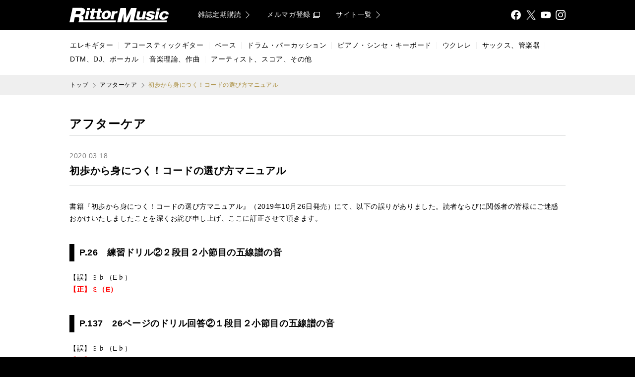

--- FILE ---
content_type: text/html; charset=UTF-8
request_url: https://www.rittor-music.co.jp/aftercare/detail/16681/
body_size: 51757
content:
<!DOCTYPE html><html lang="ja" prefix="og: http://ogp.me/ns# fb: http://ogp.me/ns/fb#"><head><meta charset="utf-8" /><meta http-equiv="X-UA-Compatible" content="IE=edge" /><meta name="viewport" content="width=device-width,initial-scale=1.0,viewport-fit=cover" /><meta name="format-detection" content="telephone=no" /><link rel="icon" type="image/x-icon" sizes="16x16 32x32" href="/images/common/favicon.ico" /><link rel="apple-touch-icon" sizes="192x192" href="/images/common/touchicon.png" /><meta name="apple-mobile-web-app-title" content="Rittor Music" /><title>初歩から身につく！コードの選び方マニュアル|アフターケア|リットーミュージック</title><meta name="description" content="書籍『初歩から身につく！コードの選び方マニュアル』（2019年10月26日発売）にて、以下の誤りがありました。読者ならびに関係者の皆様にご迷惑おかけいたしましたことを深くお詫び申し上げ、ここに訂正させて頂きます。P.26　練習ドリル②２段..." /><meta name="keywords" content="音楽,雑誌,出版社,楽器,楽譜,スコア,DVD,教則,音楽書籍,マガジン,ギター,ベース,ドラム,ピアノ,立東舎,サックス,ダンス,リットーミュージック,Rittor Music,アフターケア一覧,9784845634408,3119317105,初歩から身につく" /><link rel="dns-prefetch preconnect" href="//www.googletagmanager.com" /><link rel="dns-prefetch preconnect" href="//www.google-analytics.com" /><link rel="dns-prefetch preconnect" href="//cs.nakanohito.jp" /><link rel="dns-prefetch preconnect" href="//connect.facebook.net" /><link rel="dns-prefetch preconnect" href="//img.ips.co.jp" /><link rel="preload prefetch" href="/css/main.min.css?version=20250523142921" as="style" /><link rel="stylesheet" href="/css/main.min.css?version=20250523142921" /><!-- Google Tag Manager --><script>(function(w,d,s,l,i){w[l]=w[l]||[];w[l].push({'gtm.start':new Date().getTime(),event:'gtm.js'});var f=d.getElementsByTagName(s)[0],j=d.createElement(s),dl=l!='dataLayer'?'&l='+l:'';j.async=true;j.src='https://www.googletagmanager.com/gtm.js?id='+i+dl;f.parentNode.insertBefore(j,f);})(window,document,'script','dataLayer','GTM-TGB6G9W7');</script><!-- End Google Tag Manager --><meta property="og:title" content="初歩から身につく！コードの選び方マニュアル" /><meta property="og:type" content="article" /><meta property="og:url" content="https://www.rittor-music.co.jp/aftercare/detail/16681/" /><meta property="og:site_name" content="Rittor Music" /><meta property="og:description" content="書籍『初歩から身につく！コードの選び方マニュアル』（2019年10月26日発売）にて、以下の誤りがありました。読者ならびに関係者の皆様にご迷惑おかけいたしましたことを深くお詫び申し上げ、ここに訂正させて頂きます。P.26　練習ドリル②２段..." /><meta property="og:image" content="https://www.rittor-music.co.jp/images/common/1200x600.png" /><meta property="og:locale" content="ja_JP" /><meta name="twitter:card" content="summary_large_image" /><meta name="twitter:site" content="@RittorMusicNews" /><meta name="twitter:creator" content="@RittorMusicNews" /><meta name="twitter:title" content="初歩から身につく！コードの選び方マニュアル" /><meta name="twitter:description" content="書籍『初歩から身につく！コードの選び方マニュアル』（2019年10月26日発売）にて、以下の誤りがありました。読者ならびに関係者の皆様にご迷惑おかけいたしましたことを深くお詫び申し上げ、ここに訂正させて頂きます。P.26　練習ドリル②２段..." /><meta name="twitter:image" content="https://www.rittor-music.co.jp/images/common/1200x600.png" /><script type="application/ld+json">{"name":"リットーミュージック","logo":"https://www.rittor-music.co.jp/images/common/touchicon.png","url":"https://www.rittor-music.co.jp/","@type":"Organization","@context":"https://schema.org","sameAs":["https://www.facebook.com/RittorMusic","https://twitter.com/rittormusicnews","https://www.youtube.com/user/RittorMusicVIDEO","https://www.instagram.com/rittormusic/"]}</script><script type="application/ld+json">{"url":"https://www.rittor-music.co.jp/","@type":"WebSite","@context":"https://schema.org","potentialAction":{"target":"https://www.rittor-music.co.jp/product/search/?keyword={search_term_string}","query-input":"required name=search_term_string","@type":"SearchAction"}}</script><link rel="canonical" href="https://www.rittor-music.co.jp/aftercare/detail/16681/" /></head><body><span class="scroll-anchor" id="pagetop"></span><!-- Google Tag Manager (noscript) --><noscript><iframe src="https://www.googletagmanager.com/ns.html?id=GTM-TGB6G9W7"height="0" width="0" style="display:none;visibility:hidden"></iframe></noscript><!-- End Google Tag Manager (noscript) --><div id="js-lightbox-container" class="unit-box"></div>
<div class="layout-main-a-a  unit-box  js-main-drawer"><div class="layout-main-a-a__container  unit-box__container"><div class="layout-main-a-a__contents  unit-box  unit-box--theme-b-a-white"><div class="layout-main-a-a__contents__container  unit-box__container"><div class="layout-group-a-a  layout-group-a-a--sticky-true  unit-box"><div class="layout-group-a-a__container  unit-box__container"><header class="block-bar-a-a  unit-box  unit-box--theme-b-a-black" role="banner"><div class="block-bar-a-a__container  unit-box__container  unit-box__container--width-main"><div class="block-bar-a-a__grid  unit-table-grid"><div class="block-bar-a-a__grid__column-logo  unit-table-grid__column"><a class="block-bar-a-a__logo  unit-button" href="/"><span class="unit-button__label  unit-text  unit-text--type-a-a-a">リットーミュージック (Rittor Music)</span></a></div><div class="block-bar-a-a__grid__column-menu  unit-table-grid__column"><div class="block-navi-e-b  block-navi-e-b--align-right  unit-box"><div class="block-navi-e-b__container  unit-box__container"><ul class="block-navi-e-b__list  unit-table-grid"><li class="block-navi-e-b__list__item  unit-table-grid__column"><a class="block-navi-e-b__button  unit-button  unit-button--theme-a-b-white-gold" target="_self" href="/inquiry/subscription/"><span class="unit-button__label  unit-text  unit-text--truncate-true">雑誌定期購読</span><span class="unit-icon  unit-icon--type-arrow-a-white-gold-medium-large  unit-icon--inline-true  unit-icon--direction-right"></span></a></li><li class="block-navi-e-b__list__item  unit-table-grid__column"><a class="block-navi-e-b__button  unit-button  unit-button--theme-a-b-white-gold" target="_blank" rel="noopener" href="https://d.bmb.jp/bm/p/f/tf.php?id=rmolm_1minnews&amp;task=regist"><span class="unit-button__label  unit-text  unit-text--truncate-true">メルマガ登録</span><span class="unit-icon  unit-icon--type-ui-a-blank-white-gold  unit-icon--inline-true"></span></a></li><li class="block-navi-e-b__list__item  unit-table-grid__column"><a class="block-navi-e-b__button  unit-button  unit-button--theme-a-b-white-gold" target="_self" href="/link/"><span class="unit-button__label  unit-text  unit-text--truncate-true">サイト一覧</span><span class="unit-icon  unit-icon--type-arrow-a-white-gold-medium-large  unit-icon--inline-true  unit-icon--direction-right"></span></a></li></ul></div></div></div><div class="block-bar-a-a__grid__column-search  unit-table-grid__column"><form action="/product/search/"><div id="js-suggestion-search-container" class="unit-box" data-props-theme="a-b-white-gold" data-props-size data-props-placeholder="KEYWORD" data-props-name="keyword" data-props-initial-value="" data-props-id data-props-class-name><fieldset class="block-field-b-a  unit-box"><legend class="block-field-b-a__label">検索</legend><div class="block-field-b-a__container  unit-box__container"><input class="block-field-b-a__field  unit-input  unit-input--theme-a-b-white-gold" type="search" name="keyword" placeholder="KEYWORD" autocomplete="off" value="" /><button class="block-field-b-a__icon  unit-icon  unit-icon--type-ui-a-search-black" type="submit">検索する</button></div></fieldset></div></form></div><div class="block-bar-a-a__grid__column-share  unit-table-grid__column"><div class="block-share-a-b  block-share-a-b--align-right  unit-box"><div class="block-share-a-b__container  unit-box__container"><ul class="block-share-a-b__list  unit-table-grid"><li class="block-share-a-b__list__item  unit-table-grid__column"><a class="block-share-a-b__button  unit-button  unit-button--theme-a-a-white" target="_blank" rel="noopener" href="https://www.facebook.com/RittorMusic"><span class="unit-icon  unit-icon--type-share-a-facebook-white">Facebook</span></a></li><li class="block-share-a-b__list__item  unit-table-grid__column"><a class="block-share-a-b__button  unit-button  unit-button--theme-a-a-white" target="_blank" rel="noopener" href="https://twitter.com/rittormusicnews"><span class="unit-icon  unit-icon--type-share-a-x-white">X</span></a></li><li class="block-share-a-b__list__item  unit-table-grid__column"><a class="block-share-a-b__button  unit-button  unit-button--theme-a-a-white" target="_blank" rel="noopener" href="https://www.youtube.com/user/RittorMusicVIDEO"><span class="unit-icon  unit-icon--type-share-a-youtube-white">YouTube</span></a></li><li class="block-share-a-b__list__item  unit-table-grid__column"><a class="block-share-a-b__button  unit-button  unit-button--theme-a-a-white" target="_blank" rel="noopener" href="https://www.instagram.com/rittormusic/"><span class="unit-icon  unit-icon--type-share-a-instagram-white">Instagram</span></a></li></ul></div></div></div><div class="block-bar-a-a__grid__column-drawer  unit-table-grid__column"><a class="block-bar-a-a__button-drawer  unit-button  js-main-drawer__button-toggle" href="#"><span class="unit-icon  unit-icon--type-ui-a-drawer-white-large">メニュ</span></a></div></div></div></header></div></div><nav class="block-bar-c-a  unit-box  unit-box--theme-b-a-white  util--hidden-if-mobile" role="navigation"><div class="block-bar-c-a__container  unit-box__container  unit-box__container--width-main-fit"><div class="block-navi-a-a  block-navi-a-a--separator-true  unit-box"><div class="block-navi-a-a__container  unit-box__container"><ul class="block-navi-a-a__list  unit-flex-grid  unit-flex-grid--align-items-center"><li class="block-navi-a-a__list__item  unit-flex-grid__column"><a class="block-navi-a-a__button  unit-button  unit-button--theme-a-b-black-gold" target="_self" href="/product/electric-guitar/"><span class="unit-button__label  unit-text  unit-text--truncate-true">エレキギター</span></a></li><li class="block-navi-a-a__list__item  unit-flex-grid__column"><a class="block-navi-a-a__button  unit-button  unit-button--theme-a-b-black-gold" target="_self" href="/product/acoustic-guitar/"><span class="unit-button__label  unit-text  unit-text--truncate-true">アコースティックギター</span></a></li><li class="block-navi-a-a__list__item  unit-flex-grid__column"><a class="block-navi-a-a__button  unit-button  unit-button--theme-a-b-black-gold" target="_self" href="/product/bass/"><span class="unit-button__label  unit-text  unit-text--truncate-true">ベース</span></a></li><li class="block-navi-a-a__list__item  unit-flex-grid__column"><a class="block-navi-a-a__button  unit-button  unit-button--theme-a-b-black-gold" target="_self" href="/product/drums/"><span class="unit-button__label  unit-text  unit-text--truncate-true">ドラム・パーカッション</span></a></li><li class="block-navi-a-a__list__item  unit-flex-grid__column"><a class="block-navi-a-a__button  unit-button  unit-button--theme-a-b-black-gold" target="_self" href="/product/piano/"><span class="unit-button__label  unit-text  unit-text--truncate-true">ピアノ・シンセ・キーボード</span></a></li><li class="block-navi-a-a__list__item  unit-flex-grid__column"><a class="block-navi-a-a__button  unit-button  unit-button--theme-a-b-black-gold" target="_self" href="/product/ukulele/"><span class="unit-button__label  unit-text  unit-text--truncate-true">ウクレレ</span></a></li><li class="block-navi-a-a__list__item  unit-flex-grid__column"><a class="block-navi-a-a__button  unit-button  unit-button--theme-a-b-black-gold" target="_self" href="/product/sax/"><span class="unit-button__label  unit-text  unit-text--truncate-true">サックス、管楽器</span></a></li><li class="block-navi-a-a__list__item  unit-flex-grid__column"><a class="block-navi-a-a__button  unit-button  unit-button--theme-a-b-black-gold" target="_self" href="/product/dtm/"><span class="unit-button__label  unit-text  unit-text--truncate-true">DTM、DJ、ボーカル</span></a></li><li class="block-navi-a-a__list__item  unit-flex-grid__column"><a class="block-navi-a-a__button  unit-button  unit-button--theme-a-b-black-gold" target="_self" href="/product/theory/"><span class="unit-button__label  unit-text  unit-text--truncate-true">音楽理論、作曲</span></a></li><li class="block-navi-a-a__list__item  unit-flex-grid__column"><a class="block-navi-a-a__button  unit-button  unit-button--theme-a-b-black-gold" target="_self" href="/product/score/"><span class="unit-button__label  unit-text  unit-text--truncate-true">アーティスト、スコア、その他</span></a></li></ul></div></div></div></nav><div class="block-navi-g-a  block-navi-g-a--align-left  block-navi-g-a--container-utils-unit-box__container--width-main  unit-box  unit-box--theme-b-a-snow-white"><div class="block-navi-g-a__container  unit-box__container  unit-box__container--width-main"><ul class="block-navi-g-a__list  unit-box"><li class="block-navi-g-a__list__item  unit-box__container"><a class="block-navi-g-a__button  unit-button  unit-button--theme-a-a-black" target="_self" href="/"><span class="unit-button__label  unit-text  unit-text--truncate-true">トップ</span></a></li><li class="block-navi-g-a__list__item  unit-box__container"><a class="block-navi-g-a__button  unit-button  unit-button--theme-a-a-black" target="_self" href="/aftercare/"><span class="unit-button__label  unit-text  unit-text--truncate-true">アフターケア</span></a></li><li class="block-navi-g-a__list__item  unit-box__container"><b class="block-navi-g-a__button  unit-button  unit-button--theme-a-a-gold"><span class="unit-button__label  unit-text  unit-text--truncate-true">初歩から身につく！コードの選び方マニュアル</span></b></li></ul></div></div><script type="application/ld+json">{"@context":"https://schema.org","@type":"BreadcrumbList","itemListElement":[{"name":"トップ","item":"https://www.rittor-music.co.jp/","@type":"ListItem","position":1},{"position":2,"item":"https://www.rittor-music.co.jp/aftercare/","name":"アフターケア","@type":"ListItem"},{"position":3,"@type":"ListItem","name":"初歩から身につく！コードの選び方マニュアル","item":"https://www.rittor-music.co.jp/aftercare/detail/16681/"}]}</script><main class="layout-group-b-a  unit-box  unit-box--theme-b-a-white  util--padding-bottom-80-if-not-mobile  util--padding-bottom-60-if-mobile"><div class="layout-group-b-a__container  unit-box__container"><div class="layout-group-b-a  unit-box  unit-box--theme-b-a-white  util--padding-top-40"><div class="layout-group-b-a__container  unit-box__container  unit-box__container--width-main"><article class="block-section-a-a    unit-box  unit-box--theme-a-a-black"><header class="block-section-a-a__header  unit-box__container"><div class="block-section-a-a__header__grid  unit-table-grid "><div class="block-section-a-a__header__grid__column-data  unit-table-grid__column"><p class="block-section-a-a__label  unit-text">アフターケア</p></div></div></header><div class="block-section-a-a__container  unit-box__container"><header class="block-item-d-b  unit-box  unit-box--theme-a-a-black  util--padding-top-30-if-not-mobile  util--padding-top-20-if-mobile"><div class="block-item-d-b__container  unit-box__container"><p class="block-item-d-b__date  unit-text  unit-text--theme-a-a-grey">2020.03.18</p><h1 class="block-item-d-b__label  unit-text">初歩から身につく！コードの選び方マニュアル</h1></div></header><div class="block-body-a-a  block-body-a-a--theme-a-a  unit-box  unit-box--theme-a-a-black  util--padding-top-30-if-not-mobile  util--padding-top-20-if-mobile"><div class="block-body-a-a__container  unit-box__container"><div class="block-body-a-a__content  unit-document  unit-document--theme-a-a"><p>書籍『初歩から身につく！コードの選び方マニュアル』（2019年10月26日発売）にて、以下の誤りがありました。読者ならびに関係者の皆様にご迷惑おかけいたしましたことを深くお詫び申し上げ、ここに訂正させて頂きます。</p><h2 style="margin-top: 40px; border-left: solid 10px #000; padding: 2px 0 2px 10px;">P.26　練習ドリル②２段目２小節目の五線譜の音</h2><p>【誤】ミ♭（E♭）<br /><span style="color: #ff0000;"><strong>【正】ミ（E）</strong></span></p><h2 style="margin-top: 40px; border-left: solid 10px #000; padding: 2px 0 2px 10px;">P.137　26ページのドリル回答②１段目２小節目の五線譜の音</h2><p>【誤】ミ♭（E♭）<br /><span style="color: #ff0000;"><strong>【正】ミ（E）</strong></span></p><h2 style="margin-top: 40px; border-left: solid 10px #000; padding: 2px 0 2px 10px;">P.138　30ページのドリル解答②のB△７の構成音</h2><p>【誤】B♭ D F A♭<br /><span style="width:223px;" class="unit-document__pict"><img width="223" src="data:image/svg+xml,%3Csvg%20xmlns%3D%22http%3A%2F%2Fwww.w3.org%2F2000%2Fsvg%22%20viewBox%3D%220%200%20223%20248%22%3E%3C%2Fsvg%3E" height="248" data-src="https://www.rittor-music.co.jp/information/images/after_3119317105_01.png" class="lazyload" alt="" /></span><br /><br /><span style="color: #ff0000;"><strong>【正】B D♯ F♯ A♯</strong></span><br /><span style="width:260px;" class="unit-document__pict"><img width="260" src="data:image/svg+xml,%3Csvg%20xmlns%3D%22http%3A%2F%2Fwww.w3.org%2F2000%2Fsvg%22%20viewBox%3D%220%200%20260%20269%22%3E%3C%2Fsvg%3E" height="269" data-src="https://www.rittor-music.co.jp/information/images/after_3119317105_02.png" class="lazyload" alt="" /></span></p></div></div></div></div></article><div class="block-share-a-a  block-share-a-a--align-center  unit-box  util--padding-top-40"><div class="block-share-a-a__container  unit-box__container"><dl class="block-share-a-a__grid  unit-table-grid"><dt class="block-share-a-a__grid__column-label  unit-table-grid__column"><p class="block-share-a-a__label  unit-text">SHARE</p></dt><dd class="block-share-a-a__grid__column-data  unit-table-grid__column"><ul class="block-share-a-a__list  unit-table-grid"><li class="block-share-a-a__list__item  unit-table-grid__column"><a class="block-share-a-a__button  unit-button  unit-button--theme-a-a-black" target="_blank" rel="noopener" href="https://www.facebook.com/sharer/sharer.php?u=https%3A%2F%2Fwww.rittor-music.co.jp%2Finformation%2F..%2Faftercare%2Fdetail%2F16681%2F"><span class="unit-icon  unit-icon--type-share-a-facebook-black-color-large">Facebook</span></a></li><li class="block-share-a-a__list__item  unit-table-grid__column"><a class="block-share-a-a__button  unit-button  unit-button--theme-a-a-black" target="_blank" rel="noopener" href="https://twitter.com/intent/tweet?url=https%3A%2F%2Fwww.rittor-music.co.jp%2Faftercare%2Fdetail%2F16681%2F&amp;text=%E5%88%9D%E6%AD%A9%E3%81%8B%E3%82%89%E8%BA%AB%E3%81%AB%E3%81%A4%E3%81%8F%EF%BC%81%E3%82%B3%E3%83%BC%E3%83%89%E3%81%AE%E9%81%B8%E3%81%B3%E6%96%B9%E3%83%9E%E3%83%8B%E3%83%A5%E3%82%A2%E3%83%AB"><span class="unit-icon  unit-icon--type-share-a-x-black-color-large">X</span></a></li><li class="block-share-a-a__list__item  unit-table-grid__column"><a class="block-share-a-a__button  unit-button  unit-button--theme-a-a-black" target="_blank" rel="noopener" href="https://b.hatena.ne.jp/entry/s/https%3A%2F%2Fwww.rittor-music.co.jp%2Finformation%2F..%2Faftercare%2Fdetail%2F16681%2F"><span class="unit-icon  unit-icon--type-share-a-hatena-black-color-large">Hatena Bookmark</span></a></li></ul></dd></dl></div></div><nav class="block-navi-a-c  block-navi-a-c--align-left-if-only-child  block-navi-a-c--border-top  unit-box  util--padding-top-40"><div class="block-navi-a-c__container  unit-box__container"><ul class="block-navi-a-c__list  unit-flex-grid  unit-flex-grid--align-items-center"><li class="block-navi-a-c__list__item  unit-flex-grid__column"><a class="block-navi-a-c__button  unit-button  unit-button--theme-a-b-grey-gold" target="_self" href="/aftercare/detail/16677/"><span class="unit-icon  unit-icon--type-arrow-a-grey-gold-small  unit-icon--direction-left  unit-icon--inline-true"></span><span class="unit-button__label  unit-text  unit-text--truncate-true">前の記事へ</span></a></li><li class="block-navi-a-c__list__item  unit-flex-grid__column"><a class="block-navi-a-c__button  unit-button  unit-button--theme-a-b-grey-gold" target="_self" href="/aftercare/"><span class="unit-icon  unit-icon--type-arrow-a-grey-gold-small  unit-icon--direction-left  unit-icon--inline-true"></span><span class="unit-button__label  unit-text  unit-text--truncate-true">一覧に戻る</span></a></li><li class="block-navi-a-c__list__item  unit-flex-grid__column"><a class="block-navi-a-c__button  unit-button  unit-button--theme-a-b-grey-gold" target="_self" href="/aftercare/detail/16683/"><span class="unit-button__label  unit-text  unit-text--truncate-true">次の記事へ</span><span class="unit-icon  unit-icon--type-arrow-a-grey-gold-small  unit-icon--direction-right  unit-icon--inline-true"></span></a></li></ul></div></nav></div></div></div></main><div class="block-share-a-a  block-share-a-a--align-center  block-share-a-a--break-if-mobile  unit-box  util--padding-horizontal-20"><div class="block-share-a-a__container  unit-box__container"><dl class="block-share-a-a__grid  unit-table-grid"><dt class="block-share-a-a__grid__column-label  unit-table-grid__column"><p class="block-share-a-a__label  unit-text">Official SNS</p></dt><dd class="block-share-a-a__grid__column-data  unit-table-grid__column"><ul class="block-share-a-a__list  unit-table-grid"><li class="block-share-a-a__list__item  unit-table-grid__column"><a class="block-share-a-a__button  unit-button  unit-button--theme-a-a-black" target="_blank" rel="noopener" href="https://www.facebook.com/RittorMusic"><span class="unit-icon  unit-icon--type-share-a-facebook-black-color-large">Facebook</span></a></li><li class="block-share-a-a__list__item  unit-table-grid__column"><a class="block-share-a-a__button  unit-button  unit-button--theme-a-a-black" target="_blank" rel="noopener" href="https://twitter.com/rittormusicnews"><span class="unit-icon  unit-icon--type-share-a-x-black-color-large">X</span></a></li><li class="block-share-a-a__list__item  unit-table-grid__column"><a class="block-share-a-a__button  unit-button  unit-button--theme-a-a-black" target="_blank" rel="noopener" href="https://www.youtube.com/user/RittorMusicVIDEO"><span class="unit-icon  unit-icon--type-share-a-youtube-black-color-large">YouTube</span></a></li><li class="block-share-a-a__list__item  unit-table-grid__column"><a class="block-share-a-a__button  unit-button  unit-button--theme-a-a-black" target="_blank" rel="noopener" href="https://www.instagram.com/rittormusic/"><span class="unit-icon  unit-icon--type-share-a-instagram-black-color-large">Instagram</span></a></li></ul></dd></dl></div></div><div class="layout-group-a-b  unit-box  util--padding-top-40"><div class="layout-group-a-b__container  unit-box__container"><nav class="block-bar-c-b  unit-box  unit-box--theme-b-a-snow-white" role="navigation"><div class="block-bar-c-b__container  unit-box__container  unit-box__container--width-main"><div class="block-navi-a-b  block-navi-a-b--break-always  block-navi-a-b--size-large-if-mobile  unit-box"><div class="block-navi-a-b__container  unit-box__container"><ul class="block-navi-a-b__list  unit-flex-grid  unit-flex-grid--align-items-center"><li class="block-navi-a-b__list__item  unit-flex-grid__column"><a class="block-navi-a-b__button  unit-button  unit-button--theme-a-b-black-gold" target="_self" href="/product/"><span class="unit-button__label  unit-text  unit-text--truncate-true">商品を探す</span></a><div class="block-navi-a-a    unit-box  util--hidden-if-mobile"><div class="block-navi-a-a__container  unit-box__container"><ul class="block-navi-a-a__list  unit-flex-grid  unit-flex-grid--align-items-center"><li class="block-navi-a-a__list__item  unit-flex-grid__column"><a class="block-navi-a-a__button  unit-button  unit-button--theme-a-b-black-gold" target="_self" href="/product/electric-guitar/"><span class="unit-button__label  unit-text  unit-text--truncate-true">エレキギター</span></a></li><li class="block-navi-a-a__list__item  unit-flex-grid__column"><a class="block-navi-a-a__button  unit-button  unit-button--theme-a-b-black-gold" target="_self" href="/product/acoustic-guitar/"><span class="unit-button__label  unit-text  unit-text--truncate-true">アコースティックギター</span></a></li><li class="block-navi-a-a__list__item  unit-flex-grid__column"><a class="block-navi-a-a__button  unit-button  unit-button--theme-a-b-black-gold" target="_self" href="/product/bass/"><span class="unit-button__label  unit-text  unit-text--truncate-true">ベース</span></a></li><li class="block-navi-a-a__list__item  unit-flex-grid__column"><a class="block-navi-a-a__button  unit-button  unit-button--theme-a-b-black-gold" target="_self" href="/product/drums/"><span class="unit-button__label  unit-text  unit-text--truncate-true">ドラム・パーカッション</span></a></li><li class="block-navi-a-a__list__item  unit-flex-grid__column"><a class="block-navi-a-a__button  unit-button  unit-button--theme-a-b-black-gold" target="_self" href="/product/piano/"><span class="unit-button__label  unit-text  unit-text--truncate-true">ピアノ・シンセ・キーボード</span></a></li><li class="block-navi-a-a__list__item  unit-flex-grid__column"><a class="block-navi-a-a__button  unit-button  unit-button--theme-a-b-black-gold" target="_self" href="/product/ukulele/"><span class="unit-button__label  unit-text  unit-text--truncate-true">ウクレレ</span></a></li><li class="block-navi-a-a__list__item  unit-flex-grid__column"><a class="block-navi-a-a__button  unit-button  unit-button--theme-a-b-black-gold" target="_self" href="/product/sax/"><span class="unit-button__label  unit-text  unit-text--truncate-true">サックス、管楽器</span></a></li><li class="block-navi-a-a__list__item  unit-flex-grid__column"><a class="block-navi-a-a__button  unit-button  unit-button--theme-a-b-black-gold" target="_self" href="/product/dtm/"><span class="unit-button__label  unit-text  unit-text--truncate-true">DTM、DJ、ボーカル</span></a></li><li class="block-navi-a-a__list__item  unit-flex-grid__column"><a class="block-navi-a-a__button  unit-button  unit-button--theme-a-b-black-gold" target="_self" href="/product/theory/"><span class="unit-button__label  unit-text  unit-text--truncate-true">音楽理論、作曲</span></a></li><li class="block-navi-a-a__list__item  unit-flex-grid__column"><a class="block-navi-a-a__button  unit-button  unit-button--theme-a-b-black-gold" target="_self" href="/product/score/"><span class="unit-button__label  unit-text  unit-text--truncate-true">アーティスト、スコア、その他</span></a></li></ul></div></div></li><li class="block-navi-a-b__list__item  unit-flex-grid__column"><a class="block-navi-a-b__button  unit-button  unit-button--theme-a-b-black-gold" target="_self" href="/magazine/"><span class="unit-button__label  unit-text  unit-text--truncate-true">雑誌を探す</span></a><div class="block-navi-a-a    unit-box  util--hidden-if-mobile"><div class="block-navi-a-a__container  unit-box__container"><ul class="block-navi-a-a__list  unit-flex-grid  unit-flex-grid--align-items-center"><li class="block-navi-a-a__list__item  unit-flex-grid__column"><a class="block-navi-a-a__button  unit-button  unit-button--theme-a-b-black-gold" target="_self" href="/magazine/guitar/"><span class="unit-button__label  unit-text  unit-text--truncate-true">ギター・マガジン</span></a></li><li class="block-navi-a-a__list__item  unit-flex-grid__column"><a class="block-navi-a-a__button  unit-button  unit-button--theme-a-b-black-gold" target="_self" href="/magazine/bass/"><span class="unit-button__label  unit-text  unit-text--truncate-true">ベース・マガジン</span></a></li><li class="block-navi-a-a__list__item  unit-flex-grid__column"><a class="block-navi-a-a__button  unit-button  unit-button--theme-a-b-black-gold" target="_self" href="/magazine/drums/"><span class="unit-button__label  unit-text  unit-text--truncate-true">リズム＆ドラム・マガジン</span></a></li><li class="block-navi-a-a__list__item  unit-flex-grid__column"><a class="block-navi-a-a__button  unit-button  unit-button--theme-a-b-black-gold" target="_self" href="/magazine/sound-recording/"><span class="unit-button__label  unit-text  unit-text--truncate-true">サウンド＆レコーディング・マガジン</span></a></li><li class="block-navi-a-a__list__item  unit-flex-grid__column"><a class="block-navi-a-a__button  unit-button  unit-button--theme-a-b-black-gold" target="_self" href="/magazine/acoustic-guitar/"><span class="unit-button__label  unit-text  unit-text--truncate-true">アコースティック・ギター・マガジン</span></a></li><li class="block-navi-a-a__list__item  unit-flex-grid__column"><a class="block-navi-a-a__button  unit-button  unit-button--theme-a-b-black-gold" target="_self" href="/magazine/ukulele/"><span class="unit-button__label  unit-text  unit-text--truncate-true">ウクレレ・マガジン</span></a></li><li class="block-navi-a-a__list__item  unit-flex-grid__column"><a class="block-navi-a-a__button  unit-button  unit-button--theme-a-b-black-gold" target="_self" href="/magazine/guitar-laid-back/"><span class="unit-button__label  unit-text  unit-text--truncate-true">ギター・マガジン・レイドバック</span></a></li><li class="block-navi-a-a__list__item  unit-flex-grid__column"><a class="block-navi-a-a__button  unit-button  unit-button--theme-a-b-black-gold" target="_self" href="/magazine/jazz-guitar/"><span class="unit-button__label  unit-text  unit-text--truncate-true">ジャズ・ギター・マガジン</span></a></li><li class="block-navi-a-a__list__item  unit-flex-grid__column"><a class="block-navi-a-a__button  unit-button  unit-button--theme-a-b-black-gold" target="_self" href="/magazine/metal-hammer-japan/"><span class="unit-button__label  unit-text  unit-text--truncate-true">メタルハマー・ジャパン</span></a></li></ul></div></div></li></ul></div></div></div></nav><nav class="block-bar-c-c  block-bar-c-c--border-top  block-bar-c-c--container-utils-unit-box__container--width-main  unit-box  unit-box--theme-b-a-snow-white" role="navigation"><div class="block-bar-c-c__container  unit-box__container  unit-box__container--width-main"><div class="block-bar-c-c__grid  unit-flex-grid  unit-flex-grid--break-if-mobile"><div class="block-bar-c-c__grid__column  unit-flex-grid__column"><div class="block-navi-a-b  block-navi-a-b--break-always  block-navi-a-b--size-large-if-mobile  unit-box"><div class="block-navi-a-b__container  unit-box__container"><ul class="block-navi-a-b__list  unit-flex-grid  unit-flex-grid--align-items-center"><li class="block-navi-a-b__list__item  unit-flex-grid__column"><span class="block-navi-a-b__button  unit-button  unit-button--theme-a-b-black-gold"><span class="unit-button__label  unit-text  unit-text--truncate-true">読者の皆様へ</span></span><div class="block-navi-a-a  block-navi-a-a--break-always  block-navi-a-a--size-large-if-mobile  unit-box"><div class="block-navi-a-a__container  unit-box__container"><ul class="block-navi-a-a__list  unit-flex-grid  unit-flex-grid--align-items-center"><li class="block-navi-a-a__list__item  unit-flex-grid__column"><a class="block-navi-a-a__button  unit-button  unit-button--theme-a-b-black-gold" target="_blank" rel="noopener" href="https://d.bmb.jp/bm/p/f/tf.php?id=rmolm_1minnews&amp;task=regist"><span class="unit-button__label  unit-text  unit-text--truncate-true">メルマガ登録</span><span class="unit-icon  unit-icon--type-ui-a-blank-black-gold  unit-icon--inline-true"></span></a></li><li class="block-navi-a-a__list__item  unit-flex-grid__column"><a class="block-navi-a-a__button  unit-button  unit-button--theme-a-b-black-gold" target="_self" href="/inquiry/subscription/"><span class="unit-button__label  unit-text  unit-text--truncate-true">定期購読について</span></a></li><li class="block-navi-a-a__list__item  unit-flex-grid__column"><a class="block-navi-a-a__button  unit-button  unit-button--theme-a-b-black-gold" target="_self" href="/inquiry/how-to-order/"><span class="unit-button__label  unit-text  unit-text--truncate-true">ご注文方法</span></a></li><li class="block-navi-a-a__list__item  unit-flex-grid__column"><a class="block-navi-a-a__button  unit-button  unit-button--theme-a-b-black-gold" target="_self" href="/inquiry/member/"><span class="unit-button__label  unit-text  unit-text--truncate-true">リットーミュージック会員について</span></a></li><li class="block-navi-a-a__list__item  unit-flex-grid__column"><a class="block-navi-a-a__button  unit-button  unit-button--theme-a-b-black-gold" target="_self" href="/inquiry/member-terms/"><span class="unit-button__label  unit-text  unit-text--truncate-true">会員規約</span></a></li><li class="block-navi-a-a__list__item  unit-flex-grid__column"><a class="block-navi-a-a__button  unit-button  unit-button--theme-a-b-black-gold" target="_self" href="/news/"><span class="unit-button__label  unit-text  unit-text--truncate-true">お知らせ</span></a></li><li class="block-navi-a-a__list__item  unit-flex-grid__column"><a class="block-navi-a-a__button  unit-button  unit-button--theme-a-b-black-gold" target="_self" href="/aftercare/"><span class="unit-button__label  unit-text  unit-text--truncate-true">アフターケア</span></a></li><li class="block-navi-a-a__list__item  unit-flex-grid__column"><a class="block-navi-a-a__button  unit-button  unit-button--theme-a-b-black-gold" target="_blank" rel="noopener" href="/e/furoku/"><span class="unit-button__label  unit-text  unit-text--truncate-true">付録ダウンロード</span><span class="unit-icon  unit-icon--type-ui-a-blank-black-gold  unit-icon--inline-true"></span></a></li></ul></div></div></li></ul></div></div></div><div class="block-bar-c-c__grid__column  unit-flex-grid__column"><div class="block-navi-a-b  block-navi-a-b--break-always  block-navi-a-b--size-large-if-mobile  unit-box"><div class="block-navi-a-b__container  unit-box__container"><ul class="block-navi-a-b__list  unit-flex-grid  unit-flex-grid--align-items-center"><li class="block-navi-a-b__list__item  unit-flex-grid__column"><span class="block-navi-a-b__button  unit-button  unit-button--theme-a-b-black-gold"><span class="unit-button__label  unit-text  unit-text--truncate-true">広告主様へ</span></span><div class="block-navi-a-a  block-navi-a-a--break-always  block-navi-a-a--size-large-if-mobile  unit-box"><div class="block-navi-a-a__container  unit-box__container"><ul class="block-navi-a-a__list  unit-flex-grid  unit-flex-grid--align-items-center"><li class="block-navi-a-a__list__item  unit-flex-grid__column"><a class="block-navi-a-a__button  unit-button  unit-button--theme-a-b-black-gold" target="_blank" rel="noopener" href="https://ad.rittor-music.co.jp/"><span class="unit-button__label  unit-text  unit-text--truncate-true">広告掲載について</span><span class="unit-icon  unit-icon--type-ui-a-blank-black-gold  unit-icon--inline-true"></span></a></li></ul></div></div></li><li class="block-navi-a-b__list__item  unit-flex-grid__column"><span class="block-navi-a-b__button  unit-button  unit-button--theme-a-b-black-gold"><span class="unit-button__label  unit-text  unit-text--truncate-true">お問い合わせ</span></span><div class="block-navi-a-a  block-navi-a-a--break-always  block-navi-a-a--size-large-if-mobile  unit-box"><div class="block-navi-a-a__container  unit-box__container"><ul class="block-navi-a-a__list  unit-flex-grid  unit-flex-grid--align-items-center"><li class="block-navi-a-a__list__item  unit-flex-grid__column"><a class="block-navi-a-a__button  unit-button  unit-button--theme-a-b-black-gold" target="_self" href="/inquiry/faq/"><span class="unit-button__label  unit-text  unit-text--truncate-true">よくある質問</span></a></li><li class="block-navi-a-a__list__item  unit-flex-grid__column"><a class="block-navi-a-a__button  unit-button  unit-button--theme-a-b-black-gold" target="_self" href="/inquiry/"><span class="unit-button__label  unit-text  unit-text--truncate-true">お問い合わせ先一覧</span></a></li></ul></div></div></li></ul></div></div></div><div class="block-bar-c-c__grid__column  unit-flex-grid__column"><div class="block-navi-a-b  block-navi-a-b--break-always  block-navi-a-b--size-large-if-mobile  unit-box"><div class="block-navi-a-b__container  unit-box__container"><ul class="block-navi-a-b__list  unit-flex-grid  unit-flex-grid--align-items-center"><li class="block-navi-a-b__list__item  unit-flex-grid__column"><span class="block-navi-a-b__button  unit-button  unit-button--theme-a-b-black-gold"><span class="unit-button__label  unit-text  unit-text--truncate-true">会社案内</span></span><div class="block-navi-a-a  block-navi-a-a--break-always  block-navi-a-a--size-large-if-mobile  unit-box"><div class="block-navi-a-a__container  unit-box__container"><ul class="block-navi-a-a__list  unit-flex-grid  unit-flex-grid--align-items-center"><li class="block-navi-a-a__list__item  unit-flex-grid__column"><a class="block-navi-a-a__button  unit-button  unit-button--theme-a-b-black-gold" target="_self" href="/profile/"><span class="unit-button__label  unit-text  unit-text--truncate-true">会社概要</span></a></li><li class="block-navi-a-a__list__item  unit-flex-grid__column"><a class="block-navi-a-a__button  unit-button  unit-button--theme-a-b-black-gold" target="_blank" rel="noopener" href="https://www.impressholdings.com/info/profiles/rm.htm"><span class="unit-button__label  unit-text  unit-text--truncate-true">公告</span><span class="unit-icon  unit-icon--type-ui-a-blank-black-gold  unit-icon--inline-true"></span></a></li><li class="block-navi-a-a__list__item  unit-flex-grid__column"><a class="block-navi-a-a__button  unit-button  unit-button--theme-a-b-black-gold" target="_self" href="/recruit/"><span class="unit-button__label  unit-text  unit-text--truncate-true">採用情報</span></a></li><li class="block-navi-a-a__list__item  unit-flex-grid__column"><a class="block-navi-a-a__button  unit-button  unit-button--theme-a-b-black-gold" target="_self" href="/link/"><span class="unit-button__label  unit-text  unit-text--truncate-true">関連サイト一覧</span></a></li><li class="block-navi-a-a__list__item  unit-flex-grid__column"><a class="block-navi-a-a__button  unit-button  unit-button--theme-a-b-black-gold" target="_self" href="/tokushoho/"><span class="unit-button__label  unit-text  unit-text--truncate-true">特定商取引法に基づく表示</span></a></li><li class="block-navi-a-a__list__item  unit-flex-grid__column"><a class="block-navi-a-a__button  unit-button  unit-button--theme-a-b-black-gold" target="_self" href="/agreement/"><span class="unit-button__label  unit-text  unit-text--truncate-true">本サイトについて</span></a></li><li class="block-navi-a-a__list__item  unit-flex-grid__column"><a class="block-navi-a-a__button  unit-button  unit-button--theme-a-b-black-gold" target="_self" href="/sitemap/"><span class="unit-button__label  unit-text  unit-text--truncate-true">サイトマップ</span></a></li><li class="block-navi-a-a__list__item  unit-flex-grid__column"><a class="block-navi-a-a__button  unit-button  unit-button--theme-a-b-black-gold" target="_self" href="/privacy/"><span class="unit-button__label  unit-text  unit-text--truncate-true">プライバシーポリシー</span></a></li><li class="block-navi-a-a__list__item  unit-flex-grid__column"><a class="block-navi-a-a__button  unit-button  unit-button--theme-a-b-black-gold" target="_blank" rel="noopener" href="https://www.impressholdings.com/"><span class="unit-button__label  unit-text  unit-text--truncate-true">インプレスグループ</span><span class="unit-icon  unit-icon--type-ui-a-blank-black-gold  unit-icon--inline-true"></span></a></li></ul></div></div></li></ul></div></div></div></div></div></nav><footer class="block-bar-b-a  unit-box  unit-box--theme-b-a-black" role="contentinfo"><div class="block-bar-b-a__container  unit-box__container  unit-box__container--width-main"><div class="block-bar-b-a__grid  unit-table-grid"><div class="block-bar-b-a__grid__column-logo  unit-table-grid__column"><a class="block-bar-a-a__logo  unit-button" href="/"><span class="unit-button__label  unit-text  unit-text--type-a-a-a">リットーミュージック (Rittor Music)</span></a></div><div class="block-bar-b-a__grid__column-data  unit-table-grid__column"><p class="block-bar-b-a__copyright  unit-text">Copyright &copy; 2026 Rittor Music,Inc., an Impress Group company. All rights reserved</p></div></div></div></footer></div></div><div class="block-navi-i-a  block-navi-i-a--sticky-true  unit-box  js-sticky-pagetop"><div class="block-navi-i-a__container  unit-box__container"><a class="block-navi-i-a__button  unit-button  js-smooth-scroll" href="#pagetop"><span class="unit-icon  unit-text--type-b-a-a">ページトップへ</span></a></div></div></div></div><div class="layout-main-a-a__drawer  unit-box  unit-box unit-box--theme-b-a-black  js-main-drawer__drawer"><div class="layout-main-a-a__drawer__container  unit-box__container"><div class="block-bar-a-b  unit-box  unit-box--theme-b-a-black"><div class="block-bar-a-b__container  unit-box__container"><div class="block-bar-a-b__grid  unit-table-grid"><div class="block-bar-a-b__grid__column-drawer  unit-table-grid__column"><a class="block-bar-a-b__button-drawer-close  unit-button  js-main-drawer__button-toggle" href="#"><span class="unit-icon  unit-icon--type-ui-a-drawer-close-white-large">メニュを閉じる</span></a></div></div></div></div><form action="/product/search/"><fieldset class="block-field-b-a  block-field-b-a--size-large  unit-box  util--padding-horizontal-20"><legend class="block-field-b-a__label">検索</legend><div class="block-field-b-a__container  unit-box__container"><input class="block-field-b-a__field  unit-input  unit-input--theme-a-b-white-gold" type="search" name="keyword" placeholder="KEYWORD" autocomplete="off" value="" /><button class="block-field-b-a__icon  unit-icon  unit-icon--type-ui-a-search-black-large" type="submit">検索する</button></div></fieldset></form><div class="block-navi-a-b  block-navi-a-b--break-always  block-navi-a-b--size-large-if-mobile  unit-box  util--padding-top-40  util--padding-horizontal-20"><div class="block-navi-a-b__container  unit-box__container"><ul class="block-navi-a-b__list  unit-flex-grid  unit-flex-grid--align-items-center"><li class="block-navi-a-b__list__item  unit-flex-grid__column"><a class="block-navi-a-b__button  unit-button  unit-button--theme-a-b-white-gold" target="_self" href="/product/"><span class="unit-button__label  unit-text  unit-text--truncate-true">商品を探す</span></a><div class="block-navi-a-a  block-navi-a-a--break-always  block-navi-a-a--size-large-if-mobile  unit-box"><div class="block-navi-a-a__container  unit-box__container"><ul class="block-navi-a-a__list  unit-flex-grid  unit-flex-grid--align-items-center"><li class="block-navi-a-a__list__item  unit-flex-grid__column"><a class="block-navi-a-a__button  unit-button  unit-button--theme-a-b-white-gold" target="_self" href="/product/electric-guitar/"><span class="unit-button__label  unit-text  unit-text--truncate-true">エレキギター</span></a></li><li class="block-navi-a-a__list__item  unit-flex-grid__column"><a class="block-navi-a-a__button  unit-button  unit-button--theme-a-b-white-gold" target="_self" href="/product/acoustic-guitar/"><span class="unit-button__label  unit-text  unit-text--truncate-true">アコースティックギター</span></a></li><li class="block-navi-a-a__list__item  unit-flex-grid__column"><a class="block-navi-a-a__button  unit-button  unit-button--theme-a-b-white-gold" target="_self" href="/product/bass/"><span class="unit-button__label  unit-text  unit-text--truncate-true">ベース</span></a></li><li class="block-navi-a-a__list__item  unit-flex-grid__column"><a class="block-navi-a-a__button  unit-button  unit-button--theme-a-b-white-gold" target="_self" href="/product/drums/"><span class="unit-button__label  unit-text  unit-text--truncate-true">ドラム・パーカッション</span></a></li><li class="block-navi-a-a__list__item  unit-flex-grid__column"><a class="block-navi-a-a__button  unit-button  unit-button--theme-a-b-white-gold" target="_self" href="/product/piano/"><span class="unit-button__label  unit-text  unit-text--truncate-true">ピアノ・シンセ・キーボード</span></a></li><li class="block-navi-a-a__list__item  unit-flex-grid__column"><a class="block-navi-a-a__button  unit-button  unit-button--theme-a-b-white-gold" target="_self" href="/product/ukulele/"><span class="unit-button__label  unit-text  unit-text--truncate-true">ウクレレ</span></a></li><li class="block-navi-a-a__list__item  unit-flex-grid__column"><a class="block-navi-a-a__button  unit-button  unit-button--theme-a-b-white-gold" target="_self" href="/product/sax/"><span class="unit-button__label  unit-text  unit-text--truncate-true">サックス、管楽器</span></a></li><li class="block-navi-a-a__list__item  unit-flex-grid__column"><a class="block-navi-a-a__button  unit-button  unit-button--theme-a-b-white-gold" target="_self" href="/product/dtm/"><span class="unit-button__label  unit-text  unit-text--truncate-true">DTM、DJ、ボーカル</span></a></li><li class="block-navi-a-a__list__item  unit-flex-grid__column"><a class="block-navi-a-a__button  unit-button  unit-button--theme-a-b-white-gold" target="_self" href="/product/theory/"><span class="unit-button__label  unit-text  unit-text--truncate-true">音楽理論、作曲</span></a></li><li class="block-navi-a-a__list__item  unit-flex-grid__column"><a class="block-navi-a-a__button  unit-button  unit-button--theme-a-b-white-gold" target="_self" href="/product/score/"><span class="unit-button__label  unit-text  unit-text--truncate-true">アーティスト、スコア、その他</span></a></li></ul></div></div></li><li class="block-navi-a-b__list__item  unit-flex-grid__column"><a class="block-navi-a-b__button  unit-button  unit-button--theme-a-b-white-gold" target="_self" href="/magazine/"><span class="unit-button__label  unit-text  unit-text--truncate-true">雑誌を探す</span></a><div class="block-navi-a-a  block-navi-a-a--break-always  block-navi-a-a--size-large-if-mobile  unit-box"><div class="block-navi-a-a__container  unit-box__container"><ul class="block-navi-a-a__list  unit-flex-grid  unit-flex-grid--align-items-center"><li class="block-navi-a-a__list__item  unit-flex-grid__column"><a class="block-navi-a-a__button  unit-button  unit-button--theme-a-b-white-gold" target="_self" href="/magazine/guitar/"><span class="unit-button__label  unit-text  unit-text--truncate-true">ギター・マガジン</span></a></li><li class="block-navi-a-a__list__item  unit-flex-grid__column"><a class="block-navi-a-a__button  unit-button  unit-button--theme-a-b-white-gold" target="_self" href="/magazine/bass/"><span class="unit-button__label  unit-text  unit-text--truncate-true">ベース・マガジン</span></a></li><li class="block-navi-a-a__list__item  unit-flex-grid__column"><a class="block-navi-a-a__button  unit-button  unit-button--theme-a-b-white-gold" target="_self" href="/magazine/drums/"><span class="unit-button__label  unit-text  unit-text--truncate-true">リズム＆ドラム・マガジン</span></a></li><li class="block-navi-a-a__list__item  unit-flex-grid__column"><a class="block-navi-a-a__button  unit-button  unit-button--theme-a-b-white-gold" target="_self" href="/magazine/sound-recording/"><span class="unit-button__label  unit-text  unit-text--truncate-true">サウンド＆レコーディング・マガジン</span></a></li><li class="block-navi-a-a__list__item  unit-flex-grid__column"><a class="block-navi-a-a__button  unit-button  unit-button--theme-a-b-white-gold" target="_self" href="/magazine/acoustic-guitar/"><span class="unit-button__label  unit-text  unit-text--truncate-true">アコースティック・ギター・マガジン</span></a></li><li class="block-navi-a-a__list__item  unit-flex-grid__column"><a class="block-navi-a-a__button  unit-button  unit-button--theme-a-b-white-gold" target="_self" href="/magazine/ukulele/"><span class="unit-button__label  unit-text  unit-text--truncate-true">ウクレレ・マガジン</span></a></li><li class="block-navi-a-a__list__item  unit-flex-grid__column"><a class="block-navi-a-a__button  unit-button  unit-button--theme-a-b-white-gold" target="_self" href="/magazine/guitar-laid-back/"><span class="unit-button__label  unit-text  unit-text--truncate-true">ギター・マガジン・レイドバック</span></a></li><li class="block-navi-a-a__list__item  unit-flex-grid__column"><a class="block-navi-a-a__button  unit-button  unit-button--theme-a-b-white-gold" target="_self" href="/magazine/jazz-guitar/"><span class="unit-button__label  unit-text  unit-text--truncate-true">ジャズ・ギター・マガジン</span></a></li><li class="block-navi-a-a__list__item  unit-flex-grid__column"><a class="block-navi-a-a__button  unit-button  unit-button--theme-a-b-white-gold" target="_self" href="/magazine/metal-hammer-japan/"><span class="unit-button__label  unit-text  unit-text--truncate-true">メタルハマー・ジャパン</span></a></li></ul></div></div></li><li class="block-navi-a-b__list__item  unit-flex-grid__column"><a class="block-navi-a-b__button  unit-button  unit-button--theme-a-b-white-gold" target="_self" href="/inquiry/subscription/"><span class="unit-button__label  unit-text  unit-text--truncate-true">雑誌定期購読</span></a></li><li class="block-navi-a-b__list__item  unit-flex-grid__column"><a class="block-navi-a-b__button  unit-button  unit-button--theme-a-b-white-gold" target="_blank" rel="noopener" href="https://d.bmb.jp/bm/p/f/tf.php?id=rmolm_1minnews&amp;task=regist"><span class="unit-button__label  unit-text  unit-text--truncate-true">メルマガ登録</span><span class="unit-icon  unit-icon--type-ui-a-blank-white-gold  unit-icon--inline-true"></span></a></li><li class="block-navi-a-b__list__item  unit-flex-grid__column"><a class="block-navi-a-b__button  unit-button  unit-button--theme-a-b-white-gold" target="_self" href="/link/"><span class="unit-button__label  unit-text  unit-text--truncate-true">サイト一覧</span></a></li></ul></div></div></div></div></div></div>
<script type="module" src="/js/main.min.js?version=20250523142921"></script><script nomodule src="/js/dependency.min.js?version=20250523142921"></script><script nomodule src="/js/main-nomodule.min.js?version=20250523142921"></script></body></html>




--- FILE ---
content_type: text/javascript;charset=UTF-8
request_url: https://log1.mobylog.jp/msb.php?ktr_site=500738&ktr_atime=1768902737121
body_size: 61
content:
__getSessionValue({"sid":"30429664e6c882178c16f03bf33ed05a"})

--- FILE ---
content_type: application/javascript
request_url: https://www.rittor-music.co.jp/js/module/SuggestionSearch-6a601bad.js
body_size: 15030
content:
/**
 * @license
 *
 * impress.rittor-music-2017:
 * author: ings Co,.Ltd.
 * version: 2.7.0
 *
 * core-js:
 * license: MIT
 * version: 3.21.1
 *
 * dynamic-import-polyfill:
 * license: MIT
 * author: Philip Walton <philip@philipwalton.com>
 * version: 0.1.1
 *
 * classlist-polyfill:
 * license: Unlicense
 * author: Eli Grey <me@eligrey.com>
 * version: 1.2.0
 *
 * intersection-observer:
 * license: W3C-20150513
 * author: Philip Walton <philip@philipwalton.com>
 * version: 0.12.0
 *
 * whatwg-fetch:
 * license: MIT
 * version: 3.6.2
 *
 * smoothscroll-polyfill:
 * license: MIT
 * author: Dustan Kasten <dustan.kasten@gmail.com>
 * version: 0.4.4
 *
 * eventemitter3:
 * license: MIT
 * author: Arnout Kazemier
 * version: 4.0.7
 *
 * debug:
 * license: MIT
 * author: TJ Holowaychuk <tj@vision-media.ca>
 * version: 4.1.1
 *
 * react:
 * license: MIT
 * version: 18.0.0
 *
 * react-dom:
 * license: MIT
 * version: 18.0.0
 *
 * scheduler:
 * license: MIT
 * version: 0.21.0
 *
 * prop-types:
 * license: MIT
 * version: 15.8.1
 *
 * react-is:
 * license: MIT
 * version: 16.13.1
 *
 * react-redux:
 * license: MIT
 * author: Dan Abramov <dan.abramov@me.com>
 * version: 7.2.8
 *
 * hoist-non-react-statics:
 * license: BSD-3-Clause
 * author: Michael Ridgway <mcridgway@gmail.com>
 * version: 3.3.2
 *
 * react-use:
 * license: Unlicense
 * author: @streamich
 * version: 17.3.2
 *
 * classnames:
 * license: MIT
 * author: Jed Watson
 * version: 2.3.1
 *
 * @bem-react/classname:
 * license: MPL-2.0
 * version: 1.5.12
 *
 * html-react-parser:
 * license: MIT
 * author: Mark <mark@remarkablemark.org>
 * version: 1.4.10
 *
 * react-property:
 * license: MIT
 * version: 2.0.0
 *
 * style-to-js:
 * license: MIT
 * author: Mark <mark@remarkablemark.org>
 * version: 1.1.0
 *
 * inline-style-parser:
 * license: MIT
 * version: 0.1.1
 *
 * style-to-object:
 * license: MIT
 * author: Mark <mark@remarkablemark.org>
 * version: 0.3.0
 *
 * html-dom-parser:
 * license: MIT
 * author: Mark <mark@remarkablemark.org>
 * version: 1.1.1
 *
 * domhandler:
 * license: BSD-2-Clause
 * author: Felix Boehm <me@feedic.com>
 * version: 4.3.1
 *
 * domelementtype:
 * license: BSD-2-Clause
 * author: Felix Boehm <me@feedic.com>
 * version: 2.2.0
 *
 * @babel/runtime:
 * license: MIT
 * author: The Babel Team
 * version: 7.17.2
 *
 * redux:
 * license: MIT
 * version: 4.1.2
 *
 * redux-logger:
 * license: MIT
 * author: Eugene Rodionov
 * version: 3.0.6
 *
 * animejs:
 * license: MIT
 * author: Julian Garnier <hello@julian.gr>
 * version: 3.2.1
 *
 * dom-helpers:
 * license: MIT
 * author: Jason Quense <monastic.panic@gmail.com>
 * version: 5.2.1
 *
 * react-transition-group:
 * license: BSD-3-Clause
 * version: 4.4.2
 *
 * dayjs:
 * license: MIT
 * author: iamkun
 * version: 1.11.0
 *
 * react-awesome-lightbox:
 * license: MIT
 * author: Anam Ahmed <anam.ahmed.a@gmail.com>
 * version: 1.8.1
 *
 * react-modal:
 * license: MIT
 * version: 3.14.4
 *
 * warning:
 * license: MIT
 * author: Berkeley Martinez <berkeley@berkeleytrue.com>
 * version: 4.0.3
 *
 * exenv:
 * license: BSD-3-Clause
 * author: Jed Watson
 * version: 1.2.2
 *
 * react-lifecycles-compat:
 * license: MIT
 * version: 3.0.4
 *
 * howler:
 * license: MIT
 * author: James Simpson <james@goldfirestudios.com>
 * version: 2.2.3
 *
 * keen-slider:
 * license: MIT
 * author: Eric Beyer <contact@ericbeyer.de>
 * version: 6.6.7
 *
 * lodash.throttle:
 * license: MIT
 * author: John-David Dalton <john.david.dalton@gmail.com>
 * version: 4.1.1
 *
 * lodash.debounce:
 * license: MIT
 * author: John-David Dalton <john.david.dalton@gmail.com>
 * version: 4.0.8
 */
import{be as fixRegexpWellKnownSymbolLogic,t as toString$1,bf as regexpExecAbstract,k as block,P as PropTypes,r as react,j as _objectWithoutProperties,F as PhraseContext,p as filterProps,R as React,B as Box,i as _extends,l as filterExtraPropsOnly,bg as Input,a4 as Icon,_ as _objectSpread2,bh as fetchRequest,b as _asyncToGenerator,bi as fetchSuccess,bj as fetchFailure,bk as resetItems,T as Text}from"./Main-ab2e16a7.js";import{R as commonjsGlobal,x as functionCall,b as anObject$1,F as requireObjectCoercible$1,M as getMethod$1}from"./main-d46d7778.js";import{i as id}from"./propTypes-b9db5d4d.js";import{i as isValidItems}from"./validation-b61b5edf.js";import{G as GenrericTextNavi}from"./GenericTextNavi-ede191c8.js";import{u as useKeyPressEvent}from"./useKeyPressEvent-02bc5617.js";import{d as fetchSuggestion}from"./product-4c4493bd.js";import{u as useDispatch}from"./useDispatch-41426c26.js";import{u as useSelector}from"./useSelector-e6cddca5.js";import{w as warn}from"./logger-029d649a.js";import"./conversion-aa8aeae6.js";var FUNC_ERROR_TEXT="Expected a function",NAN=NaN,symbolTag="[object Symbol]",reTrim=/^\s+|\s+$/g,reIsBadHex=/^[-+]0x[0-9a-f]+$/i,reIsBinary=/^0b[01]+$/i,reIsOctal=/^0o[0-7]+$/i,freeParseInt=parseInt,freeGlobal="object"==typeof commonjsGlobal&&commonjsGlobal&&commonjsGlobal.Object===Object&&commonjsGlobal,freeSelf="object"==typeof self&&self&&self.Object===Object&&self,root=freeGlobal||freeSelf||Function("return this")(),objectProto=Object.prototype,objectToString=objectProto.toString,nativeMax=Math.max,nativeMin=Math.min,now=function(){return root.Date.now()};function debounce(e,t,r){var a,o,n,s,c,i,l=0,u=!1,p=!1,f=!0;if("function"!=typeof e)throw new TypeError(FUNC_ERROR_TEXT);function d(t){var r=a,n=o;return a=o=void 0,l=t,s=e.apply(n,r)}function m(e){return l=e,c=setTimeout(g,t),u?d(e):s}function b(e){var r=e-i;return void 0===i||r>=t||r<0||p&&e-l>=n}function g(){var e=now();if(b(e))return y(e);c=setTimeout(g,function(e){var r=t-(e-i);return p?nativeMin(r,n-(e-l)):r}(e))}function y(e){return c=void 0,f&&a?d(e):(a=o=void 0,s)}function x(){var e=now(),r=b(e);if(a=arguments,o=this,i=e,r){if(void 0===c)return m(i);if(p)return c=setTimeout(g,t),d(i)}return void 0===c&&(c=setTimeout(g,t)),s}return t=toNumber(t)||0,isObject(r)&&(u=!!r.leading,n=(p="maxWait"in r)?nativeMax(toNumber(r.maxWait)||0,t):n,f="trailing"in r?!!r.trailing:f),x.cancel=function(){void 0!==c&&clearTimeout(c),l=0,a=i=o=c=void 0},x.flush=function(){return void 0===c?s:y(now())},x}function isObject(e){var t=typeof e;return!!e&&("object"==t||"function"==t)}function isObjectLike(e){return!!e&&"object"==typeof e}function isSymbol(e){return"symbol"==typeof e||isObjectLike(e)&&objectToString.call(e)==symbolTag}function toNumber(e){if("number"==typeof e)return e;if(isSymbol(e))return NAN;if(isObject(e)){var t="function"==typeof e.valueOf?e.valueOf():e;e=isObject(t)?t+"":t}if("string"!=typeof e)return 0===e?e:+e;e=e.replace(reTrim,"");var r=reIsBinary.test(e);return r||reIsOctal.test(e)?freeParseInt(e.slice(2),r?2:8):reIsBadHex.test(e)?NAN:+e}var lodash_debounce=debounce,sameValue$1=Object.is||function(e,t){return e===t?0!==e||1/e==1/t:e!=e&&t!=t},call=functionCall,fixRegExpWellKnownSymbolLogic=fixRegexpWellKnownSymbolLogic,anObject=anObject$1,requireObjectCoercible=requireObjectCoercible$1,sameValue=sameValue$1,toString=toString$1,getMethod=getMethod$1,regExpExec=regexpExecAbstract;fixRegExpWellKnownSymbolLogic("search",(function(e,t,r){return[function(t){var r=requireObjectCoercible(this),a=null==t?void 0:getMethod(t,e);return a?call(a,t,r):new RegExp(t)[e](toString(r))},function(e){var a=anObject(this),o=toString(e),n=r(t,a,o);if(n.done)return n.value;var s=a.lastIndex;sameValue(s,0)||(a.lastIndex=0);var c=regExpExec(a,o);return sameValue(a.lastIndex,s)||(a.lastIndex=s),null===c?-1:c.index}]}));var _excluded$2=["tagName","className","id","name","placeholder","theme","initialValue","onChanged","onFocused","onBlurred","onMounted"],modifiers=["size"],prefix=block("field-b-a"),GenericSearchField=e=>{var{tagName:t="fieldset",className:r,id:a,name:o="keyword",placeholder:n="KEYWORD",theme:s="a-b-moon-grey-gold",initialValue:c,onChanged:i,onFocused:l,onBlurred:u,onMounted:p}=e,f=_objectWithoutProperties(e,_excluded$2),[d,m]=react.exports.useState(c),[b,g]=react.exports.useState(!1),y=react.exports.useRef(null),x=react.exports.useContext(PhraseContext),h=react.exports.useMemo((()=>filterProps(f,modifiers)),[f]),v=react.exports.useCallback((e=>{var t=e.target.value||"";m(t),"function"!=typeof i||b||i(e,{value:t})}),[i,m,b]),S=react.exports.useCallback((()=>{g(!0)}),[g]),T=react.exports.useCallback((e=>{g(!1),"function"==typeof i&&b&&i(e,{value:e.target.value||""})}),[i,b,g]),C=react.exports.useCallback((e=>{"function"==typeof l&&l(e,{value:e.target.value||""})}),[l]),P=react.exports.useCallback((e=>{"function"==typeof u&&u(e,{value:e.target.value||""})}),[u]);return react.exports.useEffect((()=>{"function"==typeof p&&p({update:m})}),[p,m]),React.createElement(Box,_extends({tagName:t,className:prefix(h,[r])},filterExtraPropsOnly(f)),React.createElement("legend",{className:prefix("label")},x.search),React.createElement(Box.Container,{className:prefix("container")},React.createElement(Input,{className:prefix("field"),type:"search",ref:y,value:d||"",id:a,name:o,placeholder:n,theme:s,autoComplete:"off",onChange:v,onCompositionStart:S,onCompositionEnd:T,onFocus:C,onBlur:P}),React.createElement(Icon,{tagName:"button",className:prefix("icon"),type:"ui-a-search-black".concat("large"===h.size?"-large":"")},x.search)))};GenericSearchField.propTypes={id:PropTypes.string,name:PropTypes.string,placeholder:PropTypes.string,theme:PropTypes.string,initialValue:PropTypes.string,size:PropTypes.oneOf(["large"]),onChanged:PropTypes.func,onFocused:PropTypes.func,onBlurred:PropTypes.func,onMounted:PropTypes.func,tagName:PropTypes.string,className:PropTypes.string};var GenericSearchField$1=react.exports.memo(GenericSearchField),_excluded$1=["tagName","className","items","id","name","placeholder","theme","initialValue","onBlurred","onChanged","onSelected","renderItemsPlaceholder"],listStyle={overflow:"auto",boxSizing:"border-box",position:"absolute",top:"100%",left:0,width:"100%",maxHeight:"300px",padding:"10px",border:"1px solid #dbdcdc",borderTop:0,backgroundColor:"#fff"},SuggestionSearchField=e=>{var{tagName:t="div",className:r,items:a,id:o,name:n,placeholder:s,theme:c,initialValue:i,onBlurred:l,onChanged:u,onSelected:p,renderItemsPlaceholder:f}=e,d=_objectWithoutProperties(e,_excluded$1),[m,b]=react.exports.useState(!1),[g,y]=react.exports.useState(null),x=react.exports.useRef(null),h=react.exports.useRef(null),v=react.exports.useMemo((()=>isValidItems(a)),[a]),S=react.exports.useMemo((()=>Array.isArray(a)?a.map(((e,t)=>_objectSpread2(_objectSpread2({},e),{},{url:"#suggestion-".concat(e.id||""),className:g===t?"is-focus":""}))):null),[a,g]),T=react.exports.useCallback((()=>"function"==typeof f?f({style:listStyle}):null),[f]),C=react.exports.useCallback(((e,t)=>{var{value:r}=t;"function"==typeof u&&u(e,{value:r})}),[u]),P=react.exports.useCallback((()=>{b(!0)}),[b]),j=react.exports.useCallback((e=>{var t;null!==(t=h.current)&&void 0!==t&&t.contains(e.relatedTarget)||(b(!1),"function"==typeof l&&l())}),[l,b]),E=react.exports.useCallback((e=>{var{update:t}=e;x.current=t}),[x]),R=react.exports.useCallback(((e,t)=>{var{index:r}=t;if(v&&a[r]){var o=a[r].label||"";"function"==typeof x.current&&(x.current(o),b(!1),e.preventDefault()),"function"==typeof p&&p({value:o})}}),[a,p,v,x]),N=react.exports.useCallback((()=>{v&&b&&y((e=>"number"!=typeof e?0:0===e?a.length-1:e-1))}),[a,v,b,y]),k=react.exports.useCallback((()=>{v&&b&&y((e=>"number"!=typeof e||e===a.length-1?0:e+1))}),[a,v,b,y]),O=react.exports.useCallback((e=>{if(v&&a[g]){var t=a[g].label||"";"function"==typeof x.current&&(x.current(t),b(!1),e.preventDefault()),"function"==typeof p&&p({value:t})}}),[a,p,v,x,g]);return useKeyPressEvent("ArrowUp",N),useKeyPressEvent("ArrowDown",k),useKeyPressEvent("Enter",O),React.createElement(Box,{tagName:t,className:r,ref:h},React.createElement(Box.Container,null,React.createElement(GenericSearchField$1,_extends({id:o,name:n,placeholder:s,theme:c,initialValue:i,onChanged:C,onFocused:P,onBlurred:j,onMounted:E},filterExtraPropsOnly(d)))),m&&React.createElement(React.Fragment,null,v?React.createElement(Box.Container,{style:listStyle},React.createElement(GenrericTextNavi,{items:S,break:"always",bullet:"false",onClicked:R})):T()))};SuggestionSearchField.propTypes={items:PropTypes.arrayOf(PropTypes.shape({id:id,label:PropTypes.string})),id:PropTypes.string,name:PropTypes.string,placeholder:PropTypes.string,theme:PropTypes.string,initialValue:PropTypes.string,size:PropTypes.oneOf(["large"]),onBlurred:PropTypes.func,onChanged:PropTypes.func,onSelected:PropTypes.func,renderItemsPlaceholder:PropTypes.func,tagName:PropTypes.string,className:PropTypes.string};var Component=react.exports.memo(SuggestionSearchField);function selector(e){var{suggestionSearch:t}=e;return t}function useLogoBannerResource(){var e=arguments.length>0&&void 0!==arguments[0]?arguments[0]:{},t=useDispatch(),r=useSelector(selector),{keyword:a,fetching:o,items:n}=r,s=react.exports.useCallback((function(){var e=arguments.length>0&&void 0!==arguments[0]?arguments[0]:{};t(fetchRequest(_objectSpread2({},e)))}),[t]),c=react.exports.useCallback(_asyncToGenerator((function*(){var{payload:r,error:o}=yield fetchSuggestion(_objectSpread2(_objectSpread2({},e),{},{keyword:a}));return t(r&&!o?fetchSuccess(r):fetchFailure(o))})),[t,a,n]),i=react.exports.useCallback((()=>{t(resetItems())}),[t]);return react.exports.useEffect((()=>{o&&c()}),[o,c]),[r,s,i]}var _excluded=["error","fetching","items","delayAfterChanged","onFetch","onResetItems"],SuggestionSearch=e=>{var{error:t,fetching:r=!1,items:a=[],delayAfterChanged:o=200,onFetch:n,onResetItems:s}=e,c=_objectWithoutProperties(e,_excluded),i=react.exports.useContext(PhraseContext),l=react.exports.useCallback((()=>{"function"==typeof s&&s()}),[s]),u=react.exports.useCallback(lodash_debounce(((e,t)=>{var{value:r}=t;r?"function"==typeof n&&n({keyword:r}):"function"==typeof s&&s()}),o),[n,s]),p=react.exports.useCallback((()=>{"function"==typeof s&&s()}),[s]),f=react.exports.useCallback((e=>{var{style:t}=e;return r?React.createElement(Box.Container,{style:t},React.createElement(Text,{tagName:"p",theme:"a-a-grey"},i["loading..."])):Array.isArray(a)&&!a.length?React.createElement(Box.Container,{style:t},React.createElement(Text,{tagName:"p",theme:"a-a-grey"},i["no match was found"])):null}),[a,r,i]);return react.exports.useEffect((()=>{t&&(warn("Failed to fetch.",t),"function"==typeof s&&s())}),[t,s]),React.createElement(Component,_extends({},filterProps(c,["position","without"],{exclude:!0}),{items:a,onBlurred:l,onChanged:u,onSelected:p,renderItemsPlaceholder:f}))};SuggestionSearch.propTypes={error:PropTypes.instanceOf(Error),fetching:PropTypes.bool.isRequired,items:PropTypes.array,delayAfterChanged:PropTypes.number,onFetch:PropTypes.func,onResetItems:PropTypes.func};var SuggestionSearchContainer=e=>{var[t,r,a]=useLogoBannerResource(e),o=react.exports.useCallback(r,[r]);return React.createElement(SuggestionSearch,_extends({},t,e,{onFetch:o,onResetItems:a}))};SuggestionSearchContainer.propTypes={};export default SuggestionSearchContainer;export{SuggestionSearch};

--- FILE ---
content_type: image/svg+xml
request_url: https://www.rittor-music.co.jp/images/sprites/icon.svg?version=2.7.0
body_size: 37590
content:
<svg width="235" height="234" xmlns="http://www.w3.org/2000/svg" xmlns:xlink="http://www.w3.org/1999/xlink"><svg width="16" height="11" viewBox="-2 -2 16 11" x="217" y="162"><path d="M11.987 6.997h-12v-7h12v7z" fill="none"/><path d="M0 6.215l.576.577L6 1.369l5.423 5.423.577-.577-6-6z" fill-rule="evenodd"/></svg><svg width="16" height="11" viewBox="-2 -2 16 11" x="217" y="173"><path d="M11.987 6.997h-12v-7h12v7z" fill="none"/><path d="M0 6.215l.576.577L6 1.369l5.423 5.423.577-.577-6-6z" fill-rule="evenodd"/></svg><svg width="16" height="11" viewBox="-2 -2 16 11" x="217" y="184"><path d="M11.987 6.997h-12v-7h12v7z" fill="none"/><path d="M0 6.215l.576.577L6 1.369l5.423 5.423.577-.577-6-6z" fill-rule="evenodd" fill="#a98c3c"/></svg><svg width="18" height="12" viewBox="-2 -2 18 12" x="193" y="172"><path d="M13.987 7.997h-14v-8h14v8z" fill="none"/><path d="M0 7.132l.672.673L7 1.478l6.327 6.327.673-.673-7-7z" fill-rule="evenodd"/></svg><svg width="18" height="12" viewBox="-2 -2 18 12" x="116" y="157"><path d="M13.987 7.997h-14v-8h14v8z" fill="none"/><path d="M0 7.132l.672.673L7 1.478l6.327 6.327.673-.673-7-7z" fill-rule="evenodd" fill="#a98c3c"/></svg><svg width="11" height="9" viewBox="-2 -2 11 9" x="146" y="87"><path d="M6.987 4.997h-7v-5h7v5z" fill="none"/><path d="M0 3.931l.643.643L3.5 1.716l2.858 2.858L7 3.931 3.5.431z" fill-rule="evenodd"/></svg><svg width="11" height="9" viewBox="-2 -2 11 9" x="146" y="96"><path d="M6.987 4.997h-7v-5h7v5z" fill="none"/><path d="M0 3.931l.643.643L3.5 1.716l2.858 2.858L7 3.931 3.5.431z" fill-rule="evenodd" fill="#a98c3c"/></svg><svg width="18" height="12" viewBox="-2 -2 18 12" x="134" y="157"><path d="M13.987 7.997h-14v-8h14v8z" fill="none"/><path d="M0 7.132l.672.673L7 1.478l6.327 6.327.673-.673-7-7z" fill-rule="evenodd"/></svg><svg width="11" height="9" viewBox="-2 -2 11 9" x="108" y="34"><path d="M6.987 4.997h-7v-5h7v5z" fill="none"/><path d="M0 3.931l.643.643L3.5 1.716l2.858 2.858L7 3.931 3.5.431z" fill-rule="evenodd"/></svg><svg width="16" height="11" viewBox="-2 -2 16 11" x="217" y="195"><path d="M11.987 6.997h-12v-7h12v7z" fill="none"/><path d="M0 6.215l.576.577L6 1.369l5.423 5.423.577-.577-6-6z" fill-rule="evenodd"/></svg><svg width="16" height="11" viewBox="-2 -2 16 11" x="142" y="106"><path d="M11.987 6.997h-12v-7h12v7z" fill="none"/><path d="M0 6.215l.576.577L6 1.369l5.423 5.423.577-.577-6-6z" fill-rule="evenodd" fill="#fff"/></svg><svg width="11" height="9" viewBox="-2 -2 11 9" x="108" y="43"><path d="M6.987 4.997h-7v-5h7v5z" fill="none"/><path d="M0 3.931l.643.643L3.5 1.716l2.858 2.858L7 3.931 3.5.431z" fill-rule="evenodd"/></svg><svg width="11" height="9" viewBox="-2 -2 11 9" x="108" y="52"><path d="M6.987 4.997h-7v-5h7v5z" fill="none"/><path d="M0 3.931l.643.643L3.5 1.716l2.858 2.858L7 3.931 3.5.431z" fill-rule="evenodd" fill="#fff"/></svg><svg width="16" height="11" viewBox="-2 -2 16 11" x="180" y="186"><path d="M11.987 6.997h-12v-7h12v7z" fill="none"/><path d="M0 6.215l.576.577L6 1.369l5.423 5.423.577-.577-6-6z" fill-rule="evenodd" fill="#a98c3c"/></svg><svg width="18" height="12" viewBox="-2 -2 18 12" x="152" y="157"><path d="M13.987 7.997h-14v-8h14v8z" fill="none"/><path d="M0 7.132l.672.673L7 1.478l6.327 6.327.673-.673-7-7z" fill-rule="evenodd" fill="#a98c3c"/></svg><svg width="11" height="9" viewBox="-2 -2 11 9" x="108" y="61"><path d="M6.987 4.997h-7v-5h7v5z" fill="none"/><path d="M0 3.931l.643.643L3.5 1.716l2.858 2.858L7 3.931 3.5.431z" fill-rule="evenodd" fill="#a98c3c"/></svg><svg width="16" height="11" viewBox="-2 -2 16 11" x="196" y="186"><path d="M11.987 6.997h-12v-7h12v7z" fill="none"/><path d="M0 6.215l.576.577L6 1.369l5.423 5.423.577-.577-6-6z" fill-rule="evenodd" fill="#a98c3c"/></svg><svg width="16" height="11" viewBox="-2 -2 16 11" y="214"><path d="M11.987 6.997h-12v-7h12v7z" fill="none"/><path d="M0 6.215l.576.577L6 1.369l5.423 5.423.577-.577-6-6z" fill-rule="evenodd" fill="#a98c3c"/></svg><svg width="16" height="11" viewBox="-2 -2 16 11" x="16" y="214"><path d="M11.987 6.997h-12v-7h12v7z" fill="none"/><path d="M0 6.215l.576.577L6 1.369l5.423 5.423.577-.577-6-6z" fill-rule="evenodd" fill="#fff"/></svg><svg width="18" height="12" viewBox="-2 -2 18 12" x="170" y="157"><path d="M13.987 7.997h-14v-8h14v8z" fill="none"/><path d="M0 7.132l.672.673L7 1.478l6.327 6.327.673-.673-7-7z" fill-rule="evenodd" fill="#a98c3c"/></svg><svg width="18" height="12" viewBox="-2 -2 18 12" y="186"><path d="M13.987 7.997h-14v-8h14v8z" fill="none"/><path d="M0 7.132l.672.673L7 1.478l6.327 6.327.673-.673-7-7z" fill-rule="evenodd" fill="#a98c3c"/></svg><svg width="18" height="12" viewBox="-2 -2 18 12" x="18" y="186"><path d="M13.987 7.997h-14v-8h14v8z" fill="none"/><path d="M0 7.132l.672.673L7 1.478l6.327 6.327.673-.673-7-7z" fill-rule="evenodd" fill="#fff"/></svg><svg width="11" height="9" viewBox="-2 -2 11 9" x="108" y="70"><path d="M6.987 4.997h-7v-5h7v5z" fill="none"/><path d="M0 3.931l.643.643L3.5 1.716l2.858 2.858L7 3.931 3.5.431z" fill-rule="evenodd" fill="#a98c3c"/></svg><svg width="11" height="9" viewBox="-2 -2 11 9" x="108" y="79"><path d="M6.987 4.997h-7v-5h7v5z" fill="none"/><path d="M0 3.931l.643.643L3.5 1.716l2.858 2.858L7 3.931 3.5.431z" fill-rule="evenodd" fill="#fff"/></svg><svg width="16" height="11" viewBox="-2 -2 16 11" x="32" y="214"><path d="M11.987 6.997h-12v-7h12v7z" fill="none"/><path d="M0 6.215l.576.577L6 1.369l5.423 5.423.577-.577-6-6z" fill-rule="evenodd" fill="#7f7f7f"/></svg><svg width="16" height="11" viewBox="-2 -2 16 11" x="48" y="214"><path d="M11.987 6.997h-12v-7h12v7z" fill="none"/><path d="M0 6.215l.576.577L6 1.369l5.423 5.423.577-.577-6-6z" fill-rule="evenodd" fill="#7f7f7f"/></svg><svg width="16" height="11" viewBox="-2 -2 16 11" x="64" y="214"><path d="M11.987 6.997h-12v-7h12v7z" fill="none"/><path d="M0 6.215l.576.577L6 1.369l5.423 5.423.577-.577-6-6z" fill-rule="evenodd" fill="#a98c3c"/></svg><svg width="61" height="34" viewBox="-2 -2 61 34"><path d="M0 29.987v-30h57v30H0z" fill="none"/><path d="M56.819 28.759L28.465.405.112 28.759l.707.706L28.465 1.819l27.647 27.65z" fill-rule="evenodd" fill="#7f7f7f"/></svg><svg width="61" height="34" viewBox="-2 -2 61 34" x="61"><path d="M0 29.987v-30h57v30H0z" fill="none"/><path d="M56.819 28.759L28.465.405.112 28.759l.707.706L28.465 1.819l27.647 27.65z" fill-rule="evenodd" fill="#a98c3c"/></svg><svg width="34" height="20" viewBox="-2 -2 34 20" x="158" y="70"><path d="M0 16.013v-16h30v16H0z" fill="none"/><path d="M29.426 14.718L15.072.365.719 14.718l.707.707L15.072 1.779l13.647 13.646z" fill-rule="evenodd" fill="#a98c3c"/></svg><svg width="34" height="20" viewBox="-2 -2 34 20" x="158" y="90"><path d="M0 16.013v-16h30v16H0z" fill="none"/><path d="M29.426 14.718L15.072.365.719 14.718l.707.707L15.072 1.779l13.647 13.646z" fill-rule="evenodd" fill="#7f7f7f"/></svg><svg width="18" height="12" viewBox="-2 -2 18 12" x="36" y="186"><path d="M13.987 7.997h-14v-8h14v8z" fill="none"/><path d="M0 7.132l.672.673L7 1.478l6.327 6.327.673-.673-7-7z" fill-rule="evenodd" fill="#7f7f7f"/></svg><svg width="18" height="12" viewBox="-2 -2 18 12" x="54" y="186"><path d="M13.987 7.997h-14v-8h14v8z" fill="none"/><path d="M0 7.132l.672.673L7 1.478l6.327 6.327.673-.673-7-7z" fill-rule="evenodd" fill="#a98c3c"/></svg><svg width="11" height="9" viewBox="-2 -2 11 9" x="108" y="88"><path d="M6.987 4.997h-7v-5h7v5z" fill="none"/><path d="M0 3.931l.643.643L3.5 1.716l2.858 2.858L7 3.931 3.5.431z" fill-rule="evenodd" fill="#7f7f7f"/></svg><svg width="11" height="9" viewBox="-2 -2 11 9" x="108" y="97"><path d="M6.987 4.997h-7v-5h7v5z" fill="none"/><path d="M0 3.931l.643.643L3.5 1.716l2.858 2.858L7 3.931 3.5.431z" fill-rule="evenodd" fill="#a98c3c"/></svg><svg width="34" height="20" viewBox="-2 -2 34 20" x="158" y="110"><path d="M0 16.013v-16h30v16H0z" fill="none"/><path d="M29.426 14.718L15.072.365.719 14.718l.707.707L15.071 1.779l13.648 13.646z" fill-rule="evenodd" fill="#7f7f7f"/></svg><svg width="34" height="20" viewBox="-2 -2 34 20" x="36" y="106"><path d="M0 16.013v-16h30v16H0z" fill="none"/><path d="M29.426 14.718L15.072.365.719 14.718l.707.707L15.071 1.779l13.648 13.646z" fill-rule="evenodd" fill="#a98c3c"/></svg><svg width="18" height="12" viewBox="-2 -2 18 12" x="72" y="186"><path d="M13.987 7.997h-14v-8h14v8z" fill="none"/><path d="M0 7.132l.672.673L7 1.478l6.327 6.327.673-.673-7-7z" fill-rule="evenodd" fill="#7f7f7f"/></svg><svg width="11" height="9" viewBox="-2 -2 11 9" x="182" y="133"><path d="M6.987 4.997h-7v-5h7v5z" fill="none"/><path d="M0 3.931l.643.643L3.5 1.716l2.858 2.858L7 3.931 3.5.431z" fill-rule="evenodd" fill="#7f7f7f"/></svg><svg width="16" height="11" viewBox="-2 -2 16 11" x="80" y="214"><path d="M11.987 6.997h-12v-7h12v7z" fill="none"/><path d="M0 6.215l.576.577L6 1.369l5.423 5.423.577-.577-6-6z" fill-rule="evenodd" fill="#7f7f7f"/></svg><svg width="16" height="11" viewBox="-2 -2 16 11" x="96" y="214"><path d="M11.987 6.997h-12v-7h12v7z" fill="none"/><path d="M0 6.215l.576.577L6 1.369l5.423 5.423.577-.577-6-6z" fill-rule="evenodd" fill="#fff"/></svg><svg width="18" height="12" viewBox="-2 -2 18 12" x="90" y="186"><path d="M13.987 7.997h-14v-8h14v8z" fill="none"/><path d="M0 7.132l.672.673L7 1.479l6.327 6.326.673-.673-7-7z" fill-rule="evenodd" fill="#7f7f7f"/></svg><svg width="18" height="12" viewBox="-2 -2 18 12" x="108" y="186"><path d="M13.987 7.997h-14v-8h14v8z" fill="none"/><path d="M0 7.132l.672.673L7 1.479l6.327 6.326.673-.673-7-7z" fill-rule="evenodd" fill="#fff"/></svg><svg width="11" height="9" viewBox="-2 -2 11 9" x="182" y="142"><path d="M6.987 4.997h-7v-5h7v5z" fill="none"/><path d="M0 3.931l.643.643L3.5 1.716l2.858 2.858L7 3.931 3.5.431z" fill-rule="evenodd" fill="#7f7f7f"/></svg><svg width="11" height="9" viewBox="-2 -2 11 9" x="192" y="214"><path d="M6.987 4.997h-7v-5h7v5z" fill="none"/><path d="M0 3.931l.643.643L3.5 1.716l2.858 2.858L7 3.931 3.5.431z" fill-rule="evenodd" fill="#fff"/></svg><svg width="16" height="11" viewBox="-2 -2 16 11" x="112" y="214"><path d="M11.987 6.997h-12v-7h12v7z" fill="none"/><path d="M0 6.215l.576.577L6 1.369l5.423 5.423.577-.577-6-6z" fill-rule="evenodd" fill="#fff"/></svg><svg width="16" height="11" viewBox="-2 -2 16 11" x="128" y="214"><path d="M11.987 6.997h-12v-7h12v7z" fill="none"/><path d="M0 6.215l.576.577L6 1.369l5.423 5.423.577-.577-6-6z" fill-rule="evenodd" fill="#fff"/></svg><svg width="16" height="11" viewBox="-2 -2 16 11" x="144" y="214"><path d="M11.987 6.997h-12v-7h12v7z" fill="none"/><path d="M0 6.215l.576.577L6 1.369l5.423 5.423.577-.577-6-6z" fill-rule="evenodd"/></svg><svg width="11" height="9" viewBox="-2 -2 11 9" x="203" y="214"><path d="M6.987 4.997h-7v-5h7v5z" fill="none"/><path d="M0 3.931l.643.643L3.5 1.716l2.858 2.858L7 3.931 3.5.431z" fill-rule="evenodd" fill="#fff"/></svg><svg width="11" height="9" viewBox="-2 -2 11 9" x="214" y="214"><path d="M6.987 4.997h-7v-5h7v5z" fill="none"/><path d="M0 3.931l.643.643L3.5 1.716l2.858 2.858L7 3.931 3.5.431z" fill-rule="evenodd"/></svg><svg width="16" height="11" viewBox="-2 -2 16 11" x="160" y="214"><path d="M11.987 6.997h-12v-7h12v7z" fill="none"/><path d="M0 6.215l.576.577L6 1.369l5.423 5.423.577-.577-6-6z" fill-rule="evenodd" fill="#fff"/></svg><svg width="16" height="11" viewBox="-2 -2 16 11" x="176" y="214"><path d="M11.987 6.997h-12v-7h12v7z" fill="none"/><path d="M0 6.215l.576.577L6 1.369l5.423 5.423.577-.577-6-6z" fill-rule="evenodd" fill="#a98c3c"/></svg><svg width="18" height="12" viewBox="-2 -2 18 12" x="126" y="186"><path d="M13.987 7.997h-14v-8h14v8z" fill="none"/><path d="M0 7.132l.672.673L7 1.478l6.327 6.327.673-.673-7-7z" fill-rule="evenodd" fill="#fff"/></svg><svg width="18" height="12" viewBox="-2 -2 18 12" x="144" y="186"><path d="M13.987 7.997h-14v-8h14v8z" fill="none"/><path d="M0 7.132l.672.673L7 1.478l6.327 6.327.673-.673-7-7z" fill-rule="evenodd" fill="#a98c3c"/></svg><svg width="11" height="9" viewBox="-2 -2 11 9" y="225"><path d="M6.987 4.997h-7v-5h7v5z" fill="none"/><path d="M0 3.931l.643.643L3.5 1.716l2.858 2.858L7 3.931 3.5.431z" fill-rule="evenodd" fill="#fff"/></svg><svg width="11" height="9" viewBox="-2 -2 11 9" x="11" y="225"><path d="M6.987 4.997h-7v-5h7v5z" fill="none"/><path d="M0 3.931l.643.643L3.5 1.716l2.858 2.858L7 3.931 3.5.431z" fill-rule="evenodd" fill="#a98c3c"/></svg><svg width="18" height="12" viewBox="-2 -2 18 12" x="162" y="186"><path d="M13.987 7.997h-14v-8h14v8z" fill="none"/><path d="M0 7.132l.672.673L7 1.478l6.327 6.327.673-.673-7-7z" fill-rule="evenodd" fill="#fff"/></svg><svg width="11" height="9" viewBox="-2 -2 11 9" x="22" y="225"><path d="M6.987 4.997h-7v-5h7v5z" fill="none"/><path d="M0 3.931l.643.643L3.5 1.716l2.858 2.858L7 3.931 3.5.431z" fill-rule="evenodd" fill="#fff"/></svg><svg width="24" height="24" viewBox="-2 -2 24 24" x="62" y="133"><path d="M.008-.015h20v20h-20v-20z" fill="none"/><path d="M20 10.074a10 10 0 10-11.565 9.941v-7.032H5.9v-2.909h2.54V7.857c0-2.522 1.493-3.915 3.778-3.915a15.294 15.294 0 012.239.2v2.477h-1.265a1.45 1.45 0 00-1.63 1.572v1.888h2.774l-.444 2.909h-2.33v7.032A10.048 10.048 0 0020 10.074z" fill-rule="evenodd"/></svg><svg width="36" height="36" viewBox="-2 -2 36 36" y="34"><path d="M.008-.015h32v32h-32v-32z" fill="none"/><path d="M32 16.09A15.805 15.805 0 0016 .49a15.576 15.576 0 00-2.5 31.01V20.6H9.435v-4.51H13.5v-3.436c0-3.909 2.389-6.069 6.045-6.069a25.227 25.227 0 013.583.3v3.839h-2.02a2.284 2.284 0 00-2.608 2.44v2.926h4.439l-.71 4.51H18.5v10.9A15.731 15.731 0 0032 16.09z" fill-rule="evenodd"/></svg><svg width="36" height="36" viewBox="-2 -2 36 36" x="36" y="34"><path d="M.008-.015h32v32h-32v-32z" fill="none"/><path d="M32 16.09A15.805 15.805 0 0016 .49a15.576 15.576 0 00-2.5 31.01V20.6H9.435v-4.51H13.5v-3.436c0-3.909 2.389-6.069 6.045-6.069a25.227 25.227 0 013.583.3v3.839h-2.02a2.284 2.284 0 00-2.608 2.44v2.926h4.439l-.71 4.51H18.5v10.9A15.731 15.731 0 0032 16.09z" fill-rule="evenodd" fill="#1877f2"/></svg><svg width="24" height="24" viewBox="-2 -2 24 24" x="86" y="133"><path d="M.008-.015h20v20h-20v-20z" fill="none"/><path d="M20 10.074a10 10 0 10-11.565 9.942v-7.033H5.9v-2.909h2.54V7.856c0-2.522 1.493-3.915 3.778-3.915a15.294 15.294 0 012.239.2v2.477h-1.265a1.45 1.45 0 00-1.63 1.572v1.888h2.774l-.444 2.909h-2.33v7.032A10.048 10.048 0 0020 10.074z" fill-rule="evenodd" fill="#fff"/></svg><svg width="24" height="24" viewBox="-2 -2 24 24" x="110" y="133"><path d="M.008-.015h20v19.984h-20V-.015z" fill="none"/><path d="M15.919 20.005H4.067a4.074 4.074 0 01-4.074-4.074V4.079A4.074 4.074 0 014.067.005h11.852a4.074 4.074 0 014.074 4.074v11.852a4.074 4.074 0 01-4.074 4.074zm-5.055-11.05a1.807 1.807 0 00.393-1.229A2.2 2.2 0 0011 6.644a1.958 1.958 0 00-.768-.745 3.265 3.265 0 00-1.048-.342 15.828 15.828 0 00-2.148-.1H4.543v9.093h2.569a16.657 16.657 0 002.23-.105 3.623 3.623 0 001.145-.356 2.093 2.093 0 00.876-.857 2.6 2.6 0 00.307-1.283 2.335 2.335 0 00-.545-1.62 2.159 2.159 0 00-1.513-.682 2.469 2.469 0 001.252-.692zm4.432-3.5h-2v6.065h2V5.46zm-1 6.788a1.152 1.152 0 101.152 1.151 1.151 1.151 0 00-1.148-1.147zm-6.59.663H6.84v-1.982h.9a2.369 2.369 0 011.237.227.893.893 0 01.335.8.793.793 0 01-.365.737 2.535 2.535 0 01-1.241.222zM7.335 9.3h-.5V7.475h.532a2.526 2.526 0 011.242.207.8.8 0 01.317.72.745.745 0 01-.34.7 2.727 2.727 0 01-1.251.198z" fill-rule="evenodd"/></svg><svg width="36" height="36" viewBox="-2 -2 36 36" x="72" y="34"><path d="M.008-.015h32v32h-32v-32z" fill="none"/><path d="M25.47 32.008H6.507A6.518 6.518 0 01-.011 25.49V6.527A6.518 6.518 0 016.507.009H25.47a6.519 6.519 0 016.519 6.518V25.49a6.519 6.519 0 01-6.519 6.518zm-8.088-17.679a2.9 2.9 0 00.629-1.966 3.518 3.518 0 00-.42-1.732 3.125 3.125 0 00-1.228-1.192 5.227 5.227 0 00-1.677-.547 25.336 25.336 0 00-3.436-.157H7.262v14.546h4.109a26.676 26.676 0 003.569-.168 5.8 5.8 0 001.831-.57 3.36 3.36 0 001.4-1.371 4.166 4.166 0 00.49-2.053 3.731 3.731 0 00-.873-2.592 3.449 3.449 0 00-2.419-1.091 3.946 3.946 0 002.013-1.107zm7.092-5.593h-3.2v9.7h3.2v-9.7zm-1.6 10.861a1.842 1.842 0 101.842 1.842 1.842 1.842 0 00-1.842-1.839zm-10.544 1.06h-1.386v-3.179h1.446a3.794 3.794 0 011.98.363 1.431 1.431 0 01.536 1.282 1.269 1.269 0 01-.585 1.179 4.05 4.05 0 01-1.991.354zm-.594-5.777h-.792v-2.92h.856a4.031 4.031 0 011.986.332 1.279 1.279 0 01.508 1.152 1.194 1.194 0 01-.544 1.113 4.365 4.365 0 01-2.014.322z" fill-rule="evenodd"/></svg><svg width="36" height="36" viewBox="-2 -2 36 36" y="70"><path d="M.008-.015h32v32h-32v-32z" fill="none"/><path d="M25.47 32.008H6.507A6.518 6.518 0 01-.011 25.49V6.527A6.518 6.518 0 016.507.009H25.47a6.519 6.519 0 016.519 6.518V25.49a6.519 6.519 0 01-6.519 6.518zm-8.088-17.679a2.9 2.9 0 00.629-1.966 3.518 3.518 0 00-.42-1.732 3.125 3.125 0 00-1.228-1.192 5.227 5.227 0 00-1.677-.547 25.336 25.336 0 00-3.436-.157H7.262v14.546h4.109a26.676 26.676 0 003.569-.168 5.8 5.8 0 001.831-.57 3.36 3.36 0 001.4-1.371 4.166 4.166 0 00.49-2.053 3.731 3.731 0 00-.873-2.592 3.449 3.449 0 00-2.419-1.091 3.946 3.946 0 002.013-1.107zm7.092-5.593h-3.2v9.7h3.2v-9.7zm-1.6 10.861a1.842 1.842 0 101.842 1.842 1.842 1.842 0 00-1.842-1.839zm-10.544 1.06h-1.386v-3.179h1.446a3.794 3.794 0 011.98.363 1.431 1.431 0 01.536 1.282 1.269 1.269 0 01-.585 1.179 4.05 4.05 0 01-1.991.354zm-.594-5.777h-.792v-2.92h.856a4.031 4.031 0 011.986.332 1.279 1.279 0 01.508 1.152 1.194 1.194 0 01-.544 1.113 4.365 4.365 0 01-2.014.322z" fill-rule="evenodd" fill="#00a4de"/></svg><svg width="24" height="24" viewBox="-2 -2 24 24" x="134" y="133"><path d="M.008-.015h20v19.984h-20V-.015z" fill="none"/><path d="M15.919 20.005H4.067a4.074 4.074 0 01-4.074-4.074V4.079A4.074 4.074 0 014.067.005h11.852a4.074 4.074 0 014.074 4.074v11.852a4.074 4.074 0 01-4.074 4.074zm-5.055-11.05a1.807 1.807 0 00.393-1.229A2.2 2.2 0 0011 6.644a1.958 1.958 0 00-.768-.745 3.265 3.265 0 00-1.048-.342 15.828 15.828 0 00-2.148-.1H4.543v9.091h2.569a16.653 16.653 0 002.23-.105 3.623 3.623 0 001.145-.357 2.093 2.093 0 00.876-.857 2.6 2.6 0 00.307-1.283 2.335 2.335 0 00-.545-1.62 2.159 2.159 0 00-1.513-.682 2.469 2.469 0 001.252-.689zm4.432-3.5h-2v6.065h2V5.46zm-1 6.788a1.152 1.152 0 101.152 1.151 1.151 1.151 0 00-1.148-1.147zm-6.59.663H6.84v-1.982h.9a2.369 2.369 0 011.237.227.893.893 0 01.335.8.793.793 0 01-.365.737 2.535 2.535 0 01-1.241.222zM7.335 9.3h-.5V7.475h.532a2.526 2.526 0 011.242.207.8.8 0 01.317.72.746.746 0 01-.34.7 2.725 2.725 0 01-1.251.198z" fill-rule="evenodd" fill="#fff"/></svg><svg width="24" height="24" viewBox="-2 -2 24 24" x="158" y="133"><path d="M.01-.01h20v20h-20v-20z" fill="none"/><path d="M19.909 14.1a7.306 7.306 0 01-.464 2.423 5.1 5.1 0 01-2.919 2.919 7.332 7.332 0 01-2.423.464c-1.065.048-1.405.06-4.115.06s-3.051-.011-4.116-.06a7.332 7.332 0 01-2.423-.464A5.11 5.11 0 01.53 16.523 7.357 7.357 0 01.066 14.1c-.048-1.064-.06-1.4-.06-4.115s.012-3.05.06-4.115A7.357 7.357 0 01.53 3.447 5.11 5.11 0 013.449.528 7.332 7.332 0 015.872.064C6.937.015 7.277.004 9.988.004s3.05.011 4.115.06a7.332 7.332 0 012.423.464 5.1 5.1 0 012.919 2.919 7.306 7.306 0 01.464 2.423c.049 1.065.06 1.4.06 4.115s-.011 3.051-.06 4.115zm-1.784-8.154a5.536 5.536 0 00-.345-1.856 3.3 3.3 0 00-1.9-1.9 5.525 5.525 0 00-1.856-.344c-1.054-.048-1.37-.058-4.039-.058s-2.986.01-4.04.058a5.531 5.531 0 00-1.856.344 3.312 3.312 0 00-1.9 1.9 5.517 5.517 0 00-.344 1.856C1.797 7 1.786 7.316 1.786 9.985s.011 2.985.059 4.039a5.516 5.516 0 00.344 1.856 3.312 3.312 0 001.9 1.9 5.533 5.533 0 001.856.344c1.054.048 1.37.058 4.04.058s2.985-.01 4.039-.058a5.528 5.528 0 001.856-.344 3.3 3.3 0 001.9-1.9 5.535 5.535 0 00.345-1.856c.048-1.054.058-1.37.058-4.039s-.01-2.985-.058-4.039zm-2.818-.084a1.2 1.2 0 111.2-1.2 1.2 1.2 0 01-1.2 1.2zm-5.319 9.245a5.122 5.122 0 115.122-5.122 5.123 5.123 0 01-5.122 5.122zm0-8.457a3.336 3.336 0 103.336 3.336A3.336 3.336 0 009.988 6.65z" fill-rule="evenodd"/></svg><svg width="36" height="36" viewBox="-2 -2 36 36" x="36" y="70"><path d="M.008-.015h32v32h-32v-32z" fill="none"/><path d="M31.914 22.6a11.761 11.761 0 01-.744 3.883 8.186 8.186 0 01-4.679 4.679 11.747 11.747 0 01-3.884.744c-1.707.078-2.252.1-6.6.1s-4.89-.018-6.6-.1a11.747 11.747 0 01-3.884-.744 8.179 8.179 0 01-4.679-4.679A11.735 11.735 0 01.1 22.6C.022 20.894 0 20.349 0 16s.018-4.89.1-6.6a11.736 11.736 0 01.744-3.883A8.179 8.179 0 015.523.838 11.747 11.747 0 019.407.094c1.707-.078 2.252-.1 6.6-.1s4.89.019 6.6.1a11.747 11.747 0 013.884.744 8.186 8.186 0 014.679 4.679 11.762 11.762 0 01.744 3.883c.077 1.706.1 2.251.1 6.6s-.023 4.9-.1 6.6zM29.053 9.53a8.874 8.874 0 00-.551-2.975 5.307 5.307 0 00-3.042-3.041 8.863 8.863 0 00-2.975-.552c-1.69-.077-2.2-.093-6.475-.093s-4.785.016-6.475.093a8.876 8.876 0 00-2.976.552 5.31 5.31 0 00-3.041 3.041 8.874 8.874 0 00-.551 2.975c-.078 1.69-.094 2.2-.094 6.474s.016 4.785.094 6.474a8.874 8.874 0 00.551 2.975 5.309 5.309 0 003.041 3.041 8.876 8.876 0 002.976.552c1.689.077 2.2.093 6.475.093s4.786-.016 6.475-.093a8.863 8.863 0 002.975-.552 5.307 5.307 0 003.042-3.041 8.874 8.874 0 00.551-2.975c.077-1.69.094-2.2.094-6.474s-.017-4.783-.094-6.472zm-4.517-.135a1.916 1.916 0 111.916-1.916A1.916 1.916 0 0124.536 9.4zM16.01 24.216a8.21 8.21 0 118.211-8.21 8.21 8.21 0 01-8.211 8.21zm0-13.557a5.347 5.347 0 105.348 5.347 5.347 5.347 0 00-5.348-5.347z" fill-rule="evenodd"/></svg><svg width="36" height="36" viewBox="-2 -2 36 36" x="72" y="70"><defs><linearGradient id="a" x1="115" y1="84.998" x2="147" y2="65.002" gradientUnits="userSpaceOnUse"><stop offset="0" stop-color="#fec81e"/><stop offset=".252" stop-color="#f95a0e"/><stop offset=".5" stop-color="#f60e02"/><stop offset=".75" stop-color="#d6005f"/><stop offset="1" stop-color="#bd00a7"/></linearGradient></defs><path d="M.008-.015h32v32h-32v-32z" fill="none"/><path d="M146.912 81.594a11.739 11.739 0 01-.744 3.884 8.179 8.179 0 01-4.679 4.68 11.747 11.747 0 01-3.884.744c-1.707.078-2.252.1-6.6.1s-4.89-.018-6.6-.1a11.747 11.747 0 01-3.884-.744 8.179 8.179 0 01-4.679-4.68 11.739 11.739 0 01-.744-3.884c-.078-1.707-.1-2.251-.1-6.6s.018-4.89.1-6.6a11.739 11.739 0 01.744-3.884 8.179 8.179 0 014.679-4.68 11.747 11.747 0 013.884-.744c1.707-.078 2.251-.1 6.6-.1s4.89.018 6.6.1a11.747 11.747 0 013.884.744 8.179 8.179 0 014.679 4.68 11.739 11.739 0 01.744 3.884c.078 1.707.1 2.251.1 6.6s-.022 4.894-.1 6.6zm-2.86-13.072a8.9 8.9 0 00-.552-2.975 5.309 5.309 0 00-3.041-3.041 8.876 8.876 0 00-2.976-.552c-1.69-.077-2.2-.093-6.475-.093s-4.786.016-6.475.093a8.87 8.87 0 00-2.976.552 5.309 5.309 0 00-3.041 3.041 8.844 8.844 0 00-.552 2.975c-.077 1.69-.093 2.2-.093 6.475s.016 4.785.093 6.475a8.842 8.842 0 00.552 2.976 5.309 5.309 0 003.041 3.041 8.867 8.867 0 002.976.552c1.689.077 2.2.093 6.475.093s4.786-.016 6.475-.093a8.873 8.873 0 002.976-.552 5.309 5.309 0 003.041-3.041 8.9 8.9 0 00.552-2.976c.077-1.69.093-2.2.093-6.475s-.016-4.785-.093-6.475zm-4.518-.135a1.916 1.916 0 111.917-1.916 1.916 1.916 0 01-1.917 1.916zm-8.526 14.822A8.211 8.211 0 11139.219 75a8.211 8.211 0 01-8.211 8.208zm0-13.559a5.348 5.348 0 105.348 5.35 5.348 5.348 0 00-5.348-5.351z" transform="translate(-115 -59)" fill-rule="evenodd" fill="url(#a)"/></svg><svg width="24" height="24" viewBox="-2 -2 24 24" x="29" y="157"><path d="M.01-.01h20v20h-20v-20z" fill="none"/><path d="M19.909 14.1a7.306 7.306 0 01-.464 2.423 5.1 5.1 0 01-2.919 2.919 7.332 7.332 0 01-2.423.464c-1.065.049-1.405.06-4.115.06s-3.051-.011-4.116-.06a7.332 7.332 0 01-2.423-.464A5.11 5.11 0 01.53 16.523 7.357 7.357 0 01.066 14.1c-.048-1.065-.06-1.4-.06-4.115s.012-3.05.06-4.115A7.357 7.357 0 01.53 3.447 5.11 5.11 0 013.449.528 7.332 7.332 0 015.872.064C6.937.016 7.277.004 9.988.004s3.05.011 4.115.06a7.332 7.332 0 012.423.464 5.1 5.1 0 012.919 2.919 7.306 7.306 0 01.464 2.423c.049 1.064.06 1.4.06 4.115s-.011 3.051-.06 4.115zm-1.784-8.154a5.535 5.535 0 00-.345-1.856 3.3 3.3 0 00-1.9-1.9 5.525 5.525 0 00-1.856-.344c-1.054-.048-1.37-.058-4.039-.058s-2.986.01-4.04.058a5.531 5.531 0 00-1.856.344 3.312 3.312 0 00-1.9 1.9 5.516 5.516 0 00-.344 1.856C1.797 7 1.786 7.316 1.786 9.985s.011 2.985.059 4.039a5.517 5.517 0 00.344 1.856 3.312 3.312 0 001.9 1.9 5.531 5.531 0 001.856.344c1.054.048 1.37.058 4.04.058s2.985-.01 4.039-.058a5.525 5.525 0 001.856-.344 3.3 3.3 0 001.9-1.9 5.536 5.536 0 00.345-1.856c.048-1.054.058-1.37.058-4.039s-.01-2.985-.058-4.039zm-2.818-.084a1.2 1.2 0 111.2-1.2 1.2 1.2 0 01-1.2 1.2zm-5.319 9.245a5.122 5.122 0 115.122-5.122 5.123 5.123 0 01-5.122 5.122zm0-8.457a3.336 3.336 0 103.336 3.336A3.336 3.336 0 009.988 6.65z" fill-rule="evenodd" fill="#fff"/></svg><svg width="24" height="20" viewBox="-2 -2 24 20" x="70" y="106"><path d="M.005-.009h20v16h-20v-16z" fill="none"/><path d="M6.279 15.087c7.55 0 11.679-5.771 11.679-10.776q0-.246-.012-.49a8.025 8.025 0 002.048-1.961 8.736 8.736 0 01-2.357.6 3.871 3.871 0 001.8-2.1 8.653 8.653 0 01-2.606.919 4.268 4.268 0 00-3-1.2 3.957 3.957 0 00-4.105 3.787 3.5 3.5 0 00.106.864A12 12 0 011.372.773a3.553 3.553 0 00-.556 1.9 3.717 3.717 0 001.827 3.153 4.337 4.337 0 01-1.859-.474V5.4a3.88 3.88 0 003.293 3.713 4.43 4.43 0 01-1.854.065 4.082 4.082 0 003.834 2.631 8.684 8.684 0 01-5.1 1.621 9.063 9.063 0 01-.979-.052 12.338 12.338 0 006.292 1.7" fill-rule="evenodd"/></svg><svg width="36" height="30" viewBox="-2 -2 36 30" x="122"><path d="M.008-.015h32v26h-32v-26z" fill="none"/><path d="M10.057 25.629a18.182 18.182 0 0018.68-17.962c0-.273-.006-.545-.019-.816a13.084 13.084 0 003.275-3.269 13.512 13.512 0 01-3.77.994 6.385 6.385 0 002.887-3.492 13.481 13.481 0 01-4.169 1.532A6.683 6.683 0 0022.149.621a6.444 6.444 0 00-6.566 6.313 6.073 6.073 0 00.17 1.439 18.9 18.9 0 01-13.532-6.6 6.107 6.107 0 00-.889 3.173 6.248 6.248 0 002.922 5.255 6.717 6.717 0 01-2.974-.79v.081a6.383 6.383 0 005.267 6.189 6.808 6.808 0 01-2.965.108 6.546 6.546 0 006.133 4.385 13.512 13.512 0 01-8.154 2.7 13.89 13.89 0 01-1.566-.087 19.13 19.13 0 0010.064 2.836" fill-rule="evenodd"/></svg><svg width="36" height="30" viewBox="-2 -2 36 30" x="122" y="30"><path d="M.008-.015h32v26h-32v-26z" fill="none"/><path d="M10.057 25.629a18.182 18.182 0 0018.68-17.962c0-.273-.006-.545-.019-.816a13.084 13.084 0 003.275-3.269 13.512 13.512 0 01-3.77.994 6.385 6.385 0 002.887-3.492 13.481 13.481 0 01-4.169 1.532A6.683 6.683 0 0022.149.621a6.444 6.444 0 00-6.566 6.313 6.073 6.073 0 00.17 1.439 18.9 18.9 0 01-13.532-6.6 6.107 6.107 0 00-.889 3.173 6.248 6.248 0 002.922 5.255 6.717 6.717 0 01-2.974-.79v.081a6.383 6.383 0 005.267 6.189 6.808 6.808 0 01-2.965.108 6.546 6.546 0 006.133 4.385 13.512 13.512 0 01-8.154 2.7 13.89 13.89 0 01-1.566-.087 19.13 19.13 0 0010.064 2.836" fill-rule="evenodd" fill="#1da1f2"/></svg><svg width="24" height="20" viewBox="-2 -2 24 20" x="94" y="106"><path d="M.005-.009h20v16h-20v-16z" fill="none"/><path d="M6.279 15.087c7.55 0 11.679-5.771 11.679-10.776q0-.246-.012-.49a8.025 8.025 0 002.048-1.961 8.736 8.736 0 01-2.357.6 3.871 3.871 0 001.8-2.1 8.658 8.658 0 01-2.606.919 4.267 4.267 0 00-3-1.2 3.956 3.956 0 00-4.105 3.787 3.5 3.5 0 00.106.864A12 12 0 011.372.773a3.554 3.554 0 00-.556 1.9 3.717 3.717 0 001.827 3.153 4.337 4.337 0 01-1.859-.474V5.4a3.88 3.88 0 003.293 3.713 4.431 4.431 0 01-1.854.065 4.082 4.082 0 003.834 2.631 8.684 8.684 0 01-5.1 1.621 9.063 9.063 0 01-.979-.052 12.338 12.338 0 006.292 1.7" fill-rule="evenodd" fill="#fff"/></svg><svg width="23" height="23" viewBox="-2 -2 23 23" x="193" y="72"><path d="M.008.006h19v19h-19v-19z" fill="none"/><path d="M11.284 8.049l6.8-7.908h-1.612l-5.907 6.866L5.847.141H.406L7.54 10.524.406 18.816h1.612l6.237-7.251 4.983 7.251h5.441l-7.4-10.768zm-2.208 2.567l-.723-1.034L2.6 1.354h2.476l4.641 6.639.723 1.034 6.033 8.63H14l-4.923-7.042z" fill-rule="evenodd"/></svg><svg width="35" height="35" viewBox="-2 -2 35 35" x="158"><path d="M.008-.012h31v31h-31v-31z" fill="none"/><path d="M18.416 13.132L29.616.113h-2.654l-9.724 11.3L9.471.113H.512l11.745 17.094L.511 30.859h2.654l10.27-11.937 8.2 11.938H30.6L18.415 13.132zm-3.636 4.225l-1.19-1.7L4.122 2.113H8.2l7.642 10.93 1.19 1.7 9.933 14.208h-4.077L14.78 17.358z" fill-rule="evenodd"/></svg><svg width="35" height="35" viewBox="-2 -2 35 35" x="158" y="35"><path d="M.008-.012h31v31h-31v-31z" fill="none"/><path d="M18.416 13.132L29.616.113h-2.654l-9.724 11.3L9.471.113H.512l11.745 17.094L.511 30.859h2.654l10.27-11.937 8.2 11.938H30.6L18.415 13.132zm-3.636 4.225l-1.19-1.7L4.122 2.113H8.2l7.642 10.93 1.19 1.7 9.933 14.208h-4.077L14.78 17.358z" fill-rule="evenodd" fill="#666"/></svg><svg width="23" height="23" viewBox="-2 -2 23 23" x="193" y="95"><path d="M.008.006h19v19h-19v-19z" fill="none"/><path d="M11.284 8.049l6.8-7.908h-1.612l-5.907 6.866L5.847.141H.406L7.54 10.524.406 18.816h1.612l6.237-7.251 4.983 7.251h5.441l-7.4-10.767zm-2.208 2.566l-.723-1.034L2.6 1.354h2.476l4.641 6.639.723 1.034 6.033 8.63H14l-4.923-7.042z" fill-rule="evenodd" fill="#fff"/></svg><svg width="24" height="18" viewBox="-2 -2 24 18" x="122" y="87"><path d="M.008-.015h20v14h-20v-14z" fill="none"/><path d="M19.589 11.473a2.422 2.422 0 01-1.768 1.643 64.27 64.27 0 01-7.813.388 64.27 64.27 0 01-7.813-.388 2.422 2.422 0 01-1.768-1.643 24.143 24.143 0 010-8.944A2.423 2.423 0 012.2.886a64.27 64.27 0 017.813-.388 64.27 64.27 0 017.813.388 2.422 2.422 0 011.768 1.643 24.138 24.138 0 01-.005 8.944zM8.008 4.214v5.574L13.2 7z" fill-rule="evenodd"/></svg><svg width="36" height="27" viewBox="-2 -2 36 27" x="122" y="60"><path d="M.008-.015h32v23h-32v-23z" fill="none"/><path d="M31.342 19.069a3.973 3.973 0 01-2.829 2.78c-2.5.657-12.5.657-12.5.657s-10.005 0-12.5-.657a3.973 3.973 0 01-2.829-2.78 43.174 43.174 0 010-15.136 3.973 3.973 0 012.829-2.78c2.5-.657 12.5-.657 12.5-.657s10.005 0 12.5.657a3.973 3.973 0 012.829 2.78 43.142 43.142 0 010 15.136zM12.813 6.785v9.433l8.313-4.718z" fill-rule="evenodd"/></svg><svg width="36" height="27" viewBox="-2 -2 36 27" y="106"><path d="M.008-.015h32v23h-32v-23z" fill="none"/><path d="M31.342 19.069a3.973 3.973 0 01-2.829 2.78c-2.5.657-12.5.657-12.5.657s-10.005 0-12.5-.657a3.973 3.973 0 01-2.829-2.78 43.174 43.174 0 010-15.136 3.973 3.973 0 012.829-2.78c2.5-.657 12.5-.657 12.5-.657s10.005 0 12.5.657a3.973 3.973 0 012.829 2.78 43.142 43.142 0 010 15.136zM12.813 6.785v9.433l8.313-4.718z" fill-rule="evenodd" fill="red"/></svg><svg width="24" height="18" viewBox="-2 -2 24 18" x="118" y="106"><path d="M.008-.015h20v14h-20v-14z" fill="none"/><path d="M19.589 11.473a2.422 2.422 0 01-1.768 1.643 64.27 64.27 0 01-7.813.388 64.27 64.27 0 01-7.813-.388 2.422 2.422 0 01-1.768-1.643A22.51 22.51 0 01.009 7a22.509 22.509 0 01.418-4.472A2.423 2.423 0 012.2.886a64.287 64.287 0 017.813-.388 64.287 64.287 0 017.813.388 2.422 2.422 0 011.768 1.643A22.5 22.5 0 0120.007 7a22.5 22.5 0 01-.418 4.473zM8.008 4.214v5.574L13.2 7z" fill-rule="evenodd" fill="#fff"/></svg><svg width="18" height="16" viewBox="-2 -2 18 16" y="198"><path d="M-.009 0h14v12h-14V0z" fill="none"/><path d="M2 10V0h12v10H2zm11-9H3v8h10V1zm-1 10v1H0V2h1v9h11z" fill-rule="evenodd"/></svg><svg width="18" height="16" viewBox="-2 -2 18 16" x="18" y="198"><path d="M-.009 0h14v12h-14V0z" fill="none"/><path d="M2 10V0h12v10H2zm11-9H3v8h10V1zm-1 10v1H0V2h1v9h11z" fill-rule="evenodd"/></svg><svg width="18" height="16" viewBox="-2 -2 18 16" x="36" y="198"><path d="M-.009 0h14v12h-14V0z" fill="none"/><path d="M2 10V0h12v10H2zm11-9H3v8h10V1zm-1 10v1H0V2h1v9h11z" fill-rule="evenodd" fill="#a98c3c"/></svg><svg width="18" height="16" viewBox="-2 -2 18 16" x="54" y="198"><path d="M-.009 0h14v12h-14V0z" fill="none"/><path d="M2 10V0h12v10H2zm11-9H3v8h10V1zm-1 10v1H0V2h1v9h11z" fill-rule="evenodd"/></svg><svg width="18" height="16" viewBox="-2 -2 18 16" x="72" y="198"><path d="M-.009 0h14v12h-14V0z" fill="none"/><path d="M2 10V0h12v10H2zm11-9H3v8h10V1zm-1 10v1H0V2h1v9h11z" fill-rule="evenodd" fill="#fff"/></svg><svg width="18" height="16" viewBox="-2 -2 18 16" x="90" y="198"><path d="M-.009 0h14v12h-14V0z" fill="none"/><path d="M2 10V0h12v10H2zm11-9H3v8h10V1zm-1 10v1H0V2h1v9h11z" fill-rule="evenodd" fill="#a98c3c"/></svg><svg width="18" height="16" viewBox="-2 -2 18 16" x="108" y="198"><path d="M-.009 0h14v12h-14V0z" fill="none"/><path d="M2 10V0h12v10H2zm11-9H3v8h10V1zm-1 10v1H0V2h1v9h11z" fill-rule="evenodd" fill="#a98c3c"/></svg><svg width="18" height="16" viewBox="-2 -2 18 16" x="126" y="198"><path d="M-.009 0h14v12h-14V0z" fill="none"/><path d="M2 10V0h12v10H2zm11-9H3v8h10V1zm-1 10v1H0V2h1v9h11z" fill-rule="evenodd" fill="#fff"/></svg><svg width="18" height="16" viewBox="-2 -2 18 16" x="144" y="198"><path d="M-.009 0h14v12h-14V0z" fill="none"/><path d="M2 10V0h12v10H2zm11-9H3v8h10V1zm-1 10v1H0V2h1v9h11z" fill-rule="evenodd" fill="#fff"/></svg><svg width="18" height="16" viewBox="-2 -2 18 16" x="162" y="198"><path d="M-.009 0h14v12h-14V0z" fill="none"/><path d="M2 10V0h12v10H2zm11-9H3v8h10V1zm-1 10v1H0V2h1v9h11z" fill-rule="evenodd" fill="#fff"/></svg><svg width="18" height="16" viewBox="-2 -2 18 16" x="180" y="198"><path d="M-.009 0h14v12h-14V0z" fill="none"/><path d="M2 10V0h12v10H2zm11-9H3v8h10V1zm-1 10v1H0V2h1v9h11z" fill-rule="evenodd"/></svg><svg width="18" height="16" viewBox="-2 -2 18 16" x="198" y="198"><path d="M-.009 0h14v12h-14V0z" fill="none"/><path d="M2 10V0h12v10H2zm11-9H3v8h10V1zm-1 10v1H0V2h1v9h11z" fill-rule="evenodd" fill="#fff"/></svg><svg width="18" height="16" viewBox="-2 -2 18 16" x="217"><path d="M-.009 0h14v12h-14V0z" fill="none"/><path d="M2 10V0h12v10H2zm11-9H3v8h10V1zm-1 10v1H0V2h1v9h11z" fill-rule="evenodd" fill="#a98c3c"/></svg><svg width="20" height="20" viewBox="-2 -2 20 20" x="193" y="152"><path d="M0-.006h16v16H0v-16z" fill="none"/><path d="M15.072 15.768L8.015 8.711.938 15.787l-.707-.707L7.307 8 .223.915.93.208l7.085 7.085L15.08.228l.707.707L8.722 8l7.057 7.057z" fill-rule="evenodd"/></svg><svg width="20" height="20" viewBox="-2 -2 20 20" x="77" y="157"><path d="M0 0h16v16H0z" fill="none"/><path d="M15.788 1.712L9.449 8.056l6.364 6.364-1.413 1.414L8.036 9.47l-6.384 6.389-1.415-1.414 6.385-6.389L.258 1.692 1.672.277l6.364 6.364L14.373.3z" fill="#fff" fill-rule="evenodd"/></svg><svg width="24" height="20" viewBox="-2 -2 24 20" x="53" y="157"><path d="M0 16v-2h20v2H0zm0-9h20v2H0V7zm0-7h20v2H0V0z" fill="#fff" fill-rule="evenodd"/></svg><svg width="17" height="5" viewBox="-2 -2 17 5" x="217" y="16"><path d="M13 .992H0v-1h13v1z" fill-rule="evenodd"/></svg><svg width="17" height="5" viewBox="-2 -2 17 5" x="217" y="21"><path d="M13 .992H0v-1h13v1z" fill="#fff" fill-rule="evenodd"/></svg><svg width="14" height="17" viewBox="-2 -2 14 17" x="217" y="26"><path d="M.009.011h4v13h-4v-13zm6 0h4v13h-4v-13z" fill="#7f7f7f" fill-rule="evenodd"/></svg><svg width="14" height="17" viewBox="-2 -2 14 17" x="217" y="43"><path d="M.009.011h4v13h-4v-13zm6 0h4v13h-4v-13z" fill="#a98c3c" fill-rule="evenodd"/></svg><svg width="14" height="17" viewBox="-2 -2 14 17" x="217" y="60"><path d="M0 0v13l10-6.5z" fill="#7f7f7f" fill-rule="evenodd"/></svg><svg width="14" height="17" viewBox="-2 -2 14 17" x="217" y="77"><path d="M0 0v13l10-6.5z" fill="#a98c3c" fill-rule="evenodd"/></svg><svg width="17" height="17" viewBox="-2 -2 17 17" x="217" y="94"><path d="M13 6.992H7.02V13h-1V6.992H0v-1h6.02V0h1v5.992H13v1z" fill-rule="evenodd"/></svg><svg width="29" height="29" viewBox="-2 -2 29 29" y="157"><path d="M25.013 13H13.031v12.008h-1V13H.013v-1h12.018V.008h1V12h11.982v1z" fill="#7f7f7f" fill-rule="evenodd"/></svg><svg width="17" height="17" viewBox="-2 -2 17 17" x="217" y="111"><path d="M13 6.992H7.02V13h-1V6.992H0v-1h6.02V0h1v5.992H13v1z" fill="#fff" fill-rule="evenodd"/></svg><svg width="19" height="19" viewBox="-2 -2 19 19" x="97" y="157"><path d="M.007 0h15v15h-15V0z" fill="none"/><path d="M6.383 10.751a4.5 4.5 0 114.5-4.5 4.5 4.5 0 01-4.5 4.5m8.262 2.615l-3.489-3.489a6.017 6.017 0 10-1.148 1.148l3.489 3.489a.812.812 0 001.148-1.148" fill-rule="evenodd"/></svg><svg width="24" height="24" viewBox="-2 -2 24 24" x="193"><path d="M.007 0h20v20h-20V0z" fill="none"/><path d="M8.276 14.478a6.206 6.206 0 116.206-6.206 6.206 6.206 0 01-6.206 6.206m11.393 3.606l-4.811-4.811a8.3 8.3 0 10-1.583 1.583l4.811 4.811a1.12 1.12 0 001.583-1.583" fill-rule="evenodd"/></svg><svg width="21" height="17" viewBox="-2 -2 21 17" x="193" y="118"><path d="M16 13h1V0h-1v13zM5 4H0v5h5l6.009 4V0zm9 8h1V1h-1v11zm-2-2h1V3h-1v7z" fill="#7f7f7f" fill-rule="evenodd"/></svg><svg width="21" height="17" viewBox="-2 -2 21 17" x="193" y="135"><path d="M16 13h1V0h-1v13zM5 4H0v5h5l6.009 4V0zm9 8h1V1h-1v11zm-2-2h1V3h-1v7z" fill="#a98c3c" fill-rule="evenodd"/></svg><svg width="31" height="24" viewBox="-2 -2 31 24" y="133"><path d="M.015.007h27v20h-27v-20z" fill="none"/><path d="M24.632 20h1.538V0h-1.538v20zM7.706 6.149H.013v7.693h7.693L16.952 20V0zm13.848 12.31h1.539V1.534h-1.539v16.925zm-3.077-3.077h1.538V4.611h-1.538v10.77z" fill-rule="evenodd" fill="#a98c3c"/></svg><svg width="31" height="24" viewBox="-2 -2 31 24" x="31" y="133"><path d="M.015.007h27v20h-27v-20z" fill="none"/><path d="M24.632 20h1.538V0h-1.538v20zM7.706 6.149H.013v7.693h7.693L16.952 20V0zm13.848 12.31h1.539V1.534h-1.539v16.925zm-3.077-3.077h1.538V4.611h-1.538v10.77z" fill-rule="evenodd" fill="#7f7f7f"/></svg><svg width="15" height="17" viewBox="-2 -2 15 17" x="217" y="128"><path d="M5 4H0v5h5l6.008 4V0z" fill="#7f7f7f" fill-rule="evenodd"/></svg><svg width="15" height="17" viewBox="-2 -2 15 17" x="217" y="145"><path d="M5 4H0v5h5l6.008 4V0z" fill="#a98c3c" fill-rule="evenodd"/></svg><svg width="21" height="24" viewBox="-2 -2 21 24" x="193" y="24"><path d="M-.011 0h17v20h-17V0z" fill="none"/><path d="M7.706 6.157H.012v7.693h7.694L16.95 20V0z" fill-rule="evenodd" fill="#a98c3c"/></svg><svg width="21" height="24" viewBox="-2 -2 21 24" x="193" y="48"><path d="M-.011 0h17v20h-17V0z" fill="none"/><path d="M7.706 6.157H.012v7.693h7.694L16.95 20V0z" fill-rule="evenodd" fill="#7f7f7f"/></svg></svg>